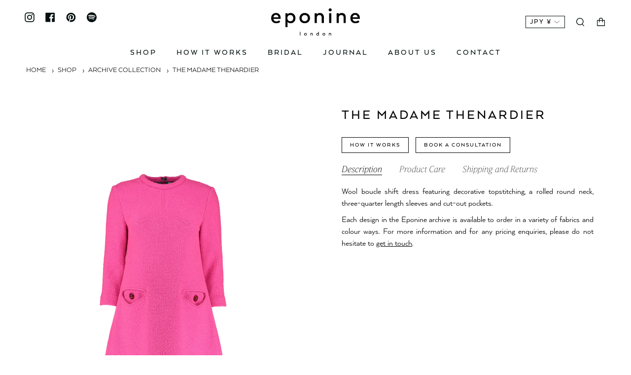

--- FILE ---
content_type: text/html; charset=utf-8
request_url: https://eponinelondon.com/en-jp/products/the-madame-thenardier
body_size: 47407
content:
<!doctype html>
<html class="no-js no-touch supports-no-cookies" lang="en">
<head>


  <meta charset="UTF-8">
  <meta name="viewport" content="width=device-width, initial-scale=1.0, maximum-scale=1">
  <meta name="theme-color" content="#040f0f">
  <link rel="canonical" href="https://eponinelondon.com/en-jp/products/the-madame-thenardier">

  <!-- ======================= Broadcast Theme V3.3.1 ========================= -->

  <link rel="preconnect" href="https://cdn.shopify.com" crossorigin>
  <link rel="preconnect" href="https://fonts.shopify.com" crossorigin>
  <link rel="preconnect" href="https://monorail-edge.shopifysvc.com" crossorigin>

  <link rel="preload" href="//eponinelondon.com/cdn/shop/t/47/assets/lazysizes.js?v=111431644619468174291726498922" as="script">
  <link rel="preload" href="//eponinelondon.com/cdn/shop/t/47/assets/vendor.js?v=54846291969275285991726498922" as="script">
  <link rel="preload" href="//eponinelondon.com/cdn/shop/t/47/assets/theme.js?v=61407010369982835741742305477" as="script">
  <link rel="preload" href="//eponinelondon.com/cdn/shop/t/47/assets/theme.css?v=75646216596328114601742480208" as="style">




  
 <!-- TrustBox script -->
<script type="text/javascript" src="//widget.trustpilot.com/bootstrap/v5/tp.widget.bootstrap.min.js" async></script>
<!-- End TrustBox script --><link rel="preload" as="image" href="//eponinelondon.com/cdn/shop/files/no-background-red-logo-e_100x100.png?v=1718974140"><link rel="preload" as="image" href="//eponinelondon.com/cdn/shop/files/no-background-red-logo-e_100x100.png?v=1718974140"><style data-shopify>.loading { position: fixed; top: 0; left: 0; z-index: 99999; width: 100%; height: 100%; background: var(--bg); transition: opacity 0.2s ease-out, visibility 0.2s ease-out; }
    body.is-loaded .loading { opacity: 0; visibility: hidden; pointer-events: none; }
    .loading__image__holder { position: absolute; top: 0; left: 0; width: 100%; height: 100%; font-size: 0; display: flex; align-items: center; justify-content: center; }
    .loading__image__holder:nth-child(2) { opacity: 0; }
    .loading__image { max-width: 100px; max-height: 100px; object-fit: contain; }
    .loading--animate .loading__image__holder:nth-child(1) { animation: pulse1 2s infinite ease-in-out; }
    .loading--animate .loading__image__holder:nth-child(2) { animation: pulse2 2s infinite ease-in-out; }
    @keyframes pulse1 {
      0% { opacity: 1; }
      50% { opacity: 0; }
      100% { opacity: 1; }
    }
    @keyframes pulse2 {
      0% { opacity: 0; }
      50% { opacity: 1; }
      100% { opacity: 0; }
    }</style>
    <link rel="shortcut icon" href="//eponinelondon.com/cdn/shop/files/Eponine_flavicon_32_32px_32x32.png?v=1658403344" type="image/png" />
  

  <!-- Title and description ================================================ -->
  
  <title>
    
    THE MADAME THENARDIER | Wool Boucle Shift Dress With Three-Quarter Length Sleeves
    
    
  </title>

  
    <meta name="description" content="Wool boucle shift dress featuring decorative topstitching, a rolled round neck, three-quarter length sleeves and cut-out pockets.">
  

  <meta property="og:site_name" content="Eponine London">
<meta property="og:url" content="https://eponinelondon.com/en-jp/products/the-madame-thenardier">
<meta property="og:title" content="THE MADAME THENARDIER | Wool Boucle Shift Dress With Three-Quarter Length Sleeves">
<meta property="og:type" content="product">
<meta property="og:description" content="Wool boucle shift dress featuring decorative topstitching, a rolled round neck, three-quarter length sleeves and cut-out pockets."><meta property="og:image" content="http://eponinelondon.com/cdn/shop/products/TheMadameThenardier.png?v=1674063932">
  <meta property="og:image:secure_url" content="https://eponinelondon.com/cdn/shop/products/TheMadameThenardier.png?v=1674063932">
  <meta property="og:image:width" content="1950">
  <meta property="og:image:height" content="2950"><meta property="og:price:amount" content="0">
  <meta property="og:price:currency" content="JPY"><meta name="twitter:card" content="summary_large_image">
<meta name="twitter:title" content="THE MADAME THENARDIER | Wool Boucle Shift Dress With Three-Quarter Length Sleeves">
<meta name="twitter:description" content="Wool boucle shift dress featuring decorative topstitching, a rolled round neck, three-quarter length sleeves and cut-out pockets.">

  <!-- CSS ================================================================== -->

  <link href="//eponinelondon.com/cdn/shop/t/47/assets/font-settings.css?v=96584381702294637271726498922" rel="stylesheet" type="text/css" media="all" />

  
<style data-shopify>

:root {--scrollbar-width: 0px;


---color-video-bg: #f2f2f2;


---color-bg: #ffffff;
---color-bg-secondary: #ffffff;
---color-bg-rgb: 255, 255, 255;

---color-text-dark: #000000;
---color-text: #000000;
---color-text-light: #4d4d4d;


/* === Opacity shades of grey ===*/
---color-a5:  rgba(0, 0, 0, 0.05);
---color-a10: rgba(0, 0, 0, 0.1);
---color-a15: rgba(0, 0, 0, 0.15);
---color-a20: rgba(0, 0, 0, 0.2);
---color-a25: rgba(0, 0, 0, 0.25);
---color-a30: rgba(0, 0, 0, 0.3);
---color-a35: rgba(0, 0, 0, 0.35);
---color-a40: rgba(0, 0, 0, 0.4);
---color-a45: rgba(0, 0, 0, 0.45);
---color-a50: rgba(0, 0, 0, 0.5);
---color-a55: rgba(0, 0, 0, 0.55);
---color-a60: rgba(0, 0, 0, 0.6);
---color-a65: rgba(0, 0, 0, 0.65);
---color-a70: rgba(0, 0, 0, 0.7);
---color-a75: rgba(0, 0, 0, 0.75);
---color-a80: rgba(0, 0, 0, 0.8);
---color-a85: rgba(0, 0, 0, 0.85);
---color-a90: rgba(0, 0, 0, 0.9);
---color-a95: rgba(0, 0, 0, 0.95);

---color-border: rgb(215, 215, 215);
---color-border-light: #e7e7e7;
---color-border-hairline: #f7f7f7;
---color-border-dark: #a4a4a4;/* === Bright color ===*/
---color-primary: #040f0f;
---color-primary-hover: #000000;
---color-primary-fade: rgba(4, 15, 15, 0.05);
---color-primary-fade-hover: rgba(4, 15, 15, 0.1);---color-primary-opposite: #ffffff;


/* === Secondary Color ===*/
---color-secondary: #040f0f;
---color-secondary-hover: #000000;
---color-secondary-fade: rgba(4, 15, 15, 0.05);
---color-secondary-fade-hover: rgba(4, 15, 15, 0.1);---color-secondary-opposite: #ffffff;


/* === link Color ===*/
---color-link: #000000;
---color-link-hover: #535353;
---color-link-fade: rgba(0, 0, 0, 0.05);
---color-link-fade-hover: rgba(0, 0, 0, 0.1);---color-link-opposite: #ffffff;


/* === Product grid sale tags ===*/
---color-sale-bg: #444444;
---color-sale-text: #f7f7f7;---color-sale-text-secondary: #444444;

/* === Product grid badges ===*/
---color-badge-bg: #212121;
---color-badge-text: #f7f7f7;

/* === Helper colors for form error states ===*/
---color-error: var(---color-primary);
---color-error-bg: var(---color-primary-fade);



  ---radius: 0px;
  ---radius-sm: 0px;


---color-announcement-bg: #ffffff;
---color-announcement-text: #ab8c52;
---color-announcement-border: #e6ddcb;

---color-header-bg: #ffffff;
---color-header-link: #040f0f;
---color-header-link-hover: #444444;

---color-menu-bg: #ffffff;
---color-menu-border: #ffffff;
---color-menu-link: #040f0f;
---color-menu-link-hover: #444444;
---color-submenu-bg: #ffffff;
---color-submenu-link: #040f0f;
---color-submenu-link-hover: #444444;
---color-menu-transparent: rgba(0,0,0,0);

---color-footer-bg: #ffe000;
---color-footer-text: #000000;
---color-footer-link: #000000;
---color-footer-link-hover: #000000;
---color-footer-border: #040f0f;

/* === Custom Cursor ===*/

--icon-zoom-in: url( "//eponinelondon.com/cdn/shop/t/47/assets/icon-zoom-in.svg?v=126996651526054293301726498922" );
--icon-zoom-out: url( "//eponinelondon.com/cdn/shop/t/47/assets/icon-zoom-out.svg?v=128675709041987423641726498922" );

/* === Typography ===*/
---product-grid-aspect-ratio: 150.0%;
---product-grid-size-piece: 15.0;


---font-weight-body: 400;
---font-weight-body-bold: 700;

---font-stack-body: , ;
---font-style-body: ;
---font-adjust-body: 1.0;

---font-weight-heading: 400;
---font-weight-heading-bold: 700;

---font-stack-heading: , ;
---font-style-heading: ;
---font-adjust-heading: 1.0;

---font-stack-nav: , ;
---font-style-nav: ;
---font-adjust-nav: 1.2;

---font-weight-nav: 400;
---font-weight-nav-bold: 700;

---font-size-base: 1.0rem;
---font-size-base-percent: 1.0;

---ico-select: url("//eponinelondon.com/cdn/shop/t/47/assets/ico-select.svg?v=115630813262522069291726498922");

/* === Parallax ===*/
---parallax-strength-min: 120.0%;
---parallax-strength-max: 130.0%;
}

</style>


  <link href="//eponinelondon.com/cdn/shop/t/47/assets/theme.css?v=75646216596328114601742480208" rel="stylesheet" type="text/css" media="all" />

  <script>
    if (window.navigator.userAgent.indexOf('MSIE ') > 0 || window.navigator.userAgent.indexOf('Trident/') > 0) {
      document.documentElement.className = document.documentElement.className + ' ie';

      var scripts = document.getElementsByTagName('script')[0];
      var polyfill = document.createElement("script");
      polyfill.defer = true;
      polyfill.src = "//eponinelondon.com/cdn/shop/t/47/assets/ie11.js?v=144489047535103983231726498922";

      scripts.parentNode.insertBefore(polyfill, scripts);
    } else {
      document.documentElement.className = document.documentElement.className.replace('no-js', 'js');
    }

    window.lazySizesConfig = window.lazySizesConfig || {};
    window.lazySizesConfig.preloadAfterLoad = true;

    let root = '/en-jp';
    if (root[root.length - 1] !== '/') {
      root = root + '/';
    }

    window.theme = {
      routes: {
        root: root,
        cart: '/en-jp/cart',
        cart_add_url: '/en-jp/cart/add',
        product_recommendations_url: '/en-jp/recommendations/products',
        search_url: '/en-jp/search',
        addresses_url: '/en-jp/account/addresses'
      },
      assets: {
        photoswipe: '//eponinelondon.com/cdn/shop/t/47/assets/photoswipe.js?v=108660782622152556431726498922',
        swatches: '//eponinelondon.com/cdn/shop/t/47/assets/swatches.json?v=153762849283573572451726498922',
        base: "//eponinelondon.com/cdn/shop/t/47/assets/",
        no_image: "//eponinelondon.com/cdn/shopifycloud/storefront/assets/no-image-2048-a2addb12_1024x.gif",
      },
      strings: {
        addToCart: "Add to cart",
        soldOut: "Sold Out",
        from: "From",
        preOrder: "Pre-order",
        sale: "Sale",
        subscription: "Subscription",
        unavailable: "Unavailable",
        unitPrice: "Unit price",
        unitPriceSeparator: "per",
        resultsFor: "Results for",
        noResultsFor: "No results for",
        shippingCalcSubmitButton: "Calculate shipping",
        shippingCalcSubmitButtonDisabled: "Calculating...",
        selectValue: "Select value",
        oneColor: "color",
        otherColor: "colors",
        upsellAddToCart: "Add",
        free: "Free"
      },
      settings: {
        customerLoggedIn: null ? true : false,
        cartDrawerEnabled: true,
        enableQuickAdd: false,
        enableAnimations: true,
        transparentHeader: false,
      },
      moneyFormat: true ? "¥{{amount_no_decimals}} JPY" : "¥{{amount_no_decimals}}",
      moneyWithCurrencyFormat: "¥{{amount_no_decimals}} JPY",
      info: {
        name: 'broadcast'
      },
      version: '3.3.1'
    };
  </script>

  
    <script src="//eponinelondon.com/cdn/shopifycloud/storefront/assets/themes_support/shopify_common-5f594365.js" defer="defer"></script>
  

  <!-- Theme Javascript ============================================================== -->
  <script src="//eponinelondon.com/cdn/shop/t/47/assets/lazysizes.js?v=111431644619468174291726498922" async="async"></script>
  <script src="//eponinelondon.com/cdn/shop/t/47/assets/vendor.js?v=54846291969275285991726498922" defer="defer"></script>
  <script src="//eponinelondon.com/cdn/shop/t/47/assets/theme.js?v=61407010369982835741742305477" defer="defer"></script>

  <!-- Shopify app scripts =========================================================== -->

  <script>window.performance && window.performance.mark && window.performance.mark('shopify.content_for_header.start');</script><meta name="google-site-verification" content="SOQNx-Cj0I6PgT8PhH4MZQxbiA6olUtmR9F9sVmVduQ">
<meta id="shopify-digital-wallet" name="shopify-digital-wallet" content="/50824413376/digital_wallets/dialog">
<meta name="shopify-checkout-api-token" content="740ad0ca5457e158a5fef168b294f0e2">
<meta id="in-context-paypal-metadata" data-shop-id="50824413376" data-venmo-supported="false" data-environment="production" data-locale="en_US" data-paypal-v4="true" data-currency="JPY">
<link rel="alternate" hreflang="x-default" href="https://eponinelondon.com/products/the-madame-thenardier">
<link rel="alternate" hreflang="en" href="https://eponinelondon.com/products/the-madame-thenardier">
<link rel="alternate" hreflang="en-AU" href="https://eponinelondon.com/en-au/products/the-madame-thenardier">
<link rel="alternate" hreflang="en-JP" href="https://eponinelondon.com/en-jp/products/the-madame-thenardier">
<link rel="alternate" hreflang="en-CN" href="https://eponinelondon.com/en-cn/products/the-madame-thenardier">
<link rel="alternate" hreflang="en-CA" href="https://eponinelondon.com/en-ca/products/the-madame-thenardier">
<link rel="alternate" hreflang="en-ZA" href="https://eponinelondon.com/en-za/products/the-madame-thenardier">
<link rel="alternate" hreflang="en-CH" href="https://eponinelondon.com/en-ch/products/the-madame-thenardier">
<link rel="alternate" hreflang="en-NZ" href="https://eponinelondon.com/en-nz/products/the-madame-thenardier">
<link rel="alternate" hreflang="en-AE" href="https://eponinelondon.com/en-ae/products/the-madame-thenardier">
<link rel="alternate" hreflang="en-HK" href="https://eponinelondon.com/en-hk/products/the-madame-thenardier">
<link rel="alternate" hreflang="en-SG" href="https://eponinelondon.com/en-sg/products/the-madame-thenardier">
<link rel="alternate" hreflang="en-QA" href="https://eponinelondon.com/en-qa/products/the-madame-thenardier">
<link rel="alternate" hreflang="en-MY" href="https://eponinelondon.com/en-my/products/the-madame-thenardier">
<link rel="alternate" hreflang="en-BH" href="https://eponinelondon.com/en-bh/products/the-madame-thenardier">
<link rel="alternate" hreflang="en-IN" href="https://eponinelondon.com/en-in/products/the-madame-thenardier">
<link rel="alternate" hreflang="en-BR" href="https://eponinelondon.com/en-br/products/the-madame-thenardier">
<link rel="alternate" hreflang="en-KR" href="https://eponinelondon.com/en-kr/products/the-madame-thenardier">
<link rel="alternate" hreflang="en-SA" href="https://eponinelondon.com/en-sa/products/the-madame-thenardier">
<link rel="alternate" hreflang="en-TH" href="https://eponinelondon.com/en-th/products/the-madame-thenardier">
<link rel="alternate" hreflang="en-NO" href="https://eponinelondon.com/en-no/products/the-madame-thenardier">
<link rel="alternate" hreflang="en-SE" href="https://eponinelondon.com/en-se/products/the-madame-thenardier">
<link rel="alternate" type="application/json+oembed" href="https://eponinelondon.com/en-jp/products/the-madame-thenardier.oembed">
<script async="async" src="/checkouts/internal/preloads.js?locale=en-JP"></script>
<link rel="preconnect" href="https://shop.app" crossorigin="anonymous">
<script async="async" src="https://shop.app/checkouts/internal/preloads.js?locale=en-JP&shop_id=50824413376" crossorigin="anonymous"></script>
<script id="apple-pay-shop-capabilities" type="application/json">{"shopId":50824413376,"countryCode":"GB","currencyCode":"JPY","merchantCapabilities":["supports3DS"],"merchantId":"gid:\/\/shopify\/Shop\/50824413376","merchantName":"Eponine London","requiredBillingContactFields":["postalAddress","email","phone"],"requiredShippingContactFields":["postalAddress","email","phone"],"shippingType":"shipping","supportedNetworks":["visa","maestro","masterCard","amex","discover","elo"],"total":{"type":"pending","label":"Eponine London","amount":"1.00"},"shopifyPaymentsEnabled":true,"supportsSubscriptions":true}</script>
<script id="shopify-features" type="application/json">{"accessToken":"740ad0ca5457e158a5fef168b294f0e2","betas":["rich-media-storefront-analytics"],"domain":"eponinelondon.com","predictiveSearch":true,"shopId":50824413376,"locale":"en"}</script>
<script>var Shopify = Shopify || {};
Shopify.shop = "eponine-london-website.myshopify.com";
Shopify.locale = "en";
Shopify.currency = {"active":"JPY","rate":"216.04926"};
Shopify.country = "JP";
Shopify.theme = {"name":"Eponine - Live Site","id":143894773982,"schema_name":"Broadcast","schema_version":"3.3.1","theme_store_id":868,"role":"main"};
Shopify.theme.handle = "null";
Shopify.theme.style = {"id":null,"handle":null};
Shopify.cdnHost = "eponinelondon.com/cdn";
Shopify.routes = Shopify.routes || {};
Shopify.routes.root = "/en-jp/";</script>
<script type="module">!function(o){(o.Shopify=o.Shopify||{}).modules=!0}(window);</script>
<script>!function(o){function n(){var o=[];function n(){o.push(Array.prototype.slice.apply(arguments))}return n.q=o,n}var t=o.Shopify=o.Shopify||{};t.loadFeatures=n(),t.autoloadFeatures=n()}(window);</script>
<script>
  window.ShopifyPay = window.ShopifyPay || {};
  window.ShopifyPay.apiHost = "shop.app\/pay";
  window.ShopifyPay.redirectState = null;
</script>
<script id="shop-js-analytics" type="application/json">{"pageType":"product"}</script>
<script defer="defer" async type="module" src="//eponinelondon.com/cdn/shopifycloud/shop-js/modules/v2/client.init-shop-cart-sync_BN7fPSNr.en.esm.js"></script>
<script defer="defer" async type="module" src="//eponinelondon.com/cdn/shopifycloud/shop-js/modules/v2/chunk.common_Cbph3Kss.esm.js"></script>
<script defer="defer" async type="module" src="//eponinelondon.com/cdn/shopifycloud/shop-js/modules/v2/chunk.modal_DKumMAJ1.esm.js"></script>
<script type="module">
  await import("//eponinelondon.com/cdn/shopifycloud/shop-js/modules/v2/client.init-shop-cart-sync_BN7fPSNr.en.esm.js");
await import("//eponinelondon.com/cdn/shopifycloud/shop-js/modules/v2/chunk.common_Cbph3Kss.esm.js");
await import("//eponinelondon.com/cdn/shopifycloud/shop-js/modules/v2/chunk.modal_DKumMAJ1.esm.js");

  window.Shopify.SignInWithShop?.initShopCartSync?.({"fedCMEnabled":true,"windoidEnabled":true});

</script>
<script>
  window.Shopify = window.Shopify || {};
  if (!window.Shopify.featureAssets) window.Shopify.featureAssets = {};
  window.Shopify.featureAssets['shop-js'] = {"shop-cart-sync":["modules/v2/client.shop-cart-sync_CJVUk8Jm.en.esm.js","modules/v2/chunk.common_Cbph3Kss.esm.js","modules/v2/chunk.modal_DKumMAJ1.esm.js"],"init-fed-cm":["modules/v2/client.init-fed-cm_7Fvt41F4.en.esm.js","modules/v2/chunk.common_Cbph3Kss.esm.js","modules/v2/chunk.modal_DKumMAJ1.esm.js"],"init-shop-email-lookup-coordinator":["modules/v2/client.init-shop-email-lookup-coordinator_Cc088_bR.en.esm.js","modules/v2/chunk.common_Cbph3Kss.esm.js","modules/v2/chunk.modal_DKumMAJ1.esm.js"],"init-windoid":["modules/v2/client.init-windoid_hPopwJRj.en.esm.js","modules/v2/chunk.common_Cbph3Kss.esm.js","modules/v2/chunk.modal_DKumMAJ1.esm.js"],"shop-button":["modules/v2/client.shop-button_B0jaPSNF.en.esm.js","modules/v2/chunk.common_Cbph3Kss.esm.js","modules/v2/chunk.modal_DKumMAJ1.esm.js"],"shop-cash-offers":["modules/v2/client.shop-cash-offers_DPIskqss.en.esm.js","modules/v2/chunk.common_Cbph3Kss.esm.js","modules/v2/chunk.modal_DKumMAJ1.esm.js"],"shop-toast-manager":["modules/v2/client.shop-toast-manager_CK7RT69O.en.esm.js","modules/v2/chunk.common_Cbph3Kss.esm.js","modules/v2/chunk.modal_DKumMAJ1.esm.js"],"init-shop-cart-sync":["modules/v2/client.init-shop-cart-sync_BN7fPSNr.en.esm.js","modules/v2/chunk.common_Cbph3Kss.esm.js","modules/v2/chunk.modal_DKumMAJ1.esm.js"],"init-customer-accounts-sign-up":["modules/v2/client.init-customer-accounts-sign-up_CfPf4CXf.en.esm.js","modules/v2/client.shop-login-button_DeIztwXF.en.esm.js","modules/v2/chunk.common_Cbph3Kss.esm.js","modules/v2/chunk.modal_DKumMAJ1.esm.js"],"pay-button":["modules/v2/client.pay-button_CgIwFSYN.en.esm.js","modules/v2/chunk.common_Cbph3Kss.esm.js","modules/v2/chunk.modal_DKumMAJ1.esm.js"],"init-customer-accounts":["modules/v2/client.init-customer-accounts_DQ3x16JI.en.esm.js","modules/v2/client.shop-login-button_DeIztwXF.en.esm.js","modules/v2/chunk.common_Cbph3Kss.esm.js","modules/v2/chunk.modal_DKumMAJ1.esm.js"],"avatar":["modules/v2/client.avatar_BTnouDA3.en.esm.js"],"init-shop-for-new-customer-accounts":["modules/v2/client.init-shop-for-new-customer-accounts_CsZy_esa.en.esm.js","modules/v2/client.shop-login-button_DeIztwXF.en.esm.js","modules/v2/chunk.common_Cbph3Kss.esm.js","modules/v2/chunk.modal_DKumMAJ1.esm.js"],"shop-follow-button":["modules/v2/client.shop-follow-button_BRMJjgGd.en.esm.js","modules/v2/chunk.common_Cbph3Kss.esm.js","modules/v2/chunk.modal_DKumMAJ1.esm.js"],"checkout-modal":["modules/v2/client.checkout-modal_B9Drz_yf.en.esm.js","modules/v2/chunk.common_Cbph3Kss.esm.js","modules/v2/chunk.modal_DKumMAJ1.esm.js"],"shop-login-button":["modules/v2/client.shop-login-button_DeIztwXF.en.esm.js","modules/v2/chunk.common_Cbph3Kss.esm.js","modules/v2/chunk.modal_DKumMAJ1.esm.js"],"lead-capture":["modules/v2/client.lead-capture_DXYzFM3R.en.esm.js","modules/v2/chunk.common_Cbph3Kss.esm.js","modules/v2/chunk.modal_DKumMAJ1.esm.js"],"shop-login":["modules/v2/client.shop-login_CA5pJqmO.en.esm.js","modules/v2/chunk.common_Cbph3Kss.esm.js","modules/v2/chunk.modal_DKumMAJ1.esm.js"],"payment-terms":["modules/v2/client.payment-terms_BxzfvcZJ.en.esm.js","modules/v2/chunk.common_Cbph3Kss.esm.js","modules/v2/chunk.modal_DKumMAJ1.esm.js"]};
</script>
<script>(function() {
  var isLoaded = false;
  function asyncLoad() {
    if (isLoaded) return;
    isLoaded = true;
    var urls = ["https:\/\/cdn.shopify.com\/s\/files\/1\/0508\/2441\/3376\/t\/23\/assets\/booster_eu_cookie_50824413376.js?v=1666270154\u0026shop=eponine-london-website.myshopify.com","https:\/\/ecommplugins-scripts.trustpilot.com\/v2.1\/js\/header.min.js?settings=eyJrZXkiOiJlR0prWFplcmZzY3VObjIwIiwicyI6Im5vbmUifQ==\u0026shop=eponine-london-website.myshopify.com","https:\/\/ecommplugins-trustboxsettings.trustpilot.com\/eponine-london-website.myshopify.com.js?settings=1669217427528\u0026shop=eponine-london-website.myshopify.com","https:\/\/cdn.nfcube.com\/instafeed-feb0c791468d63abc205585e28afafdc.js?shop=eponine-london-website.myshopify.com"];
    for (var i = 0; i < urls.length; i++) {
      var s = document.createElement('script');
      s.type = 'text/javascript';
      s.async = true;
      s.src = urls[i];
      var x = document.getElementsByTagName('script')[0];
      x.parentNode.insertBefore(s, x);
    }
  };
  if(window.attachEvent) {
    window.attachEvent('onload', asyncLoad);
  } else {
    window.addEventListener('load', asyncLoad, false);
  }
})();</script>
<script id="__st">var __st={"a":50824413376,"offset":0,"reqid":"c967c0c4-12c1-469f-952a-33ee8eff7490-1769835731","pageurl":"eponinelondon.com\/en-jp\/products\/the-madame-thenardier","u":"22dc35d23f99","p":"product","rtyp":"product","rid":6618682654912};</script>
<script>window.ShopifyPaypalV4VisibilityTracking = true;</script>
<script id="captcha-bootstrap">!function(){'use strict';const t='contact',e='account',n='new_comment',o=[[t,t],['blogs',n],['comments',n],[t,'customer']],c=[[e,'customer_login'],[e,'guest_login'],[e,'recover_customer_password'],[e,'create_customer']],r=t=>t.map((([t,e])=>`form[action*='/${t}']:not([data-nocaptcha='true']) input[name='form_type'][value='${e}']`)).join(','),a=t=>()=>t?[...document.querySelectorAll(t)].map((t=>t.form)):[];function s(){const t=[...o],e=r(t);return a(e)}const i='password',u='form_key',d=['recaptcha-v3-token','g-recaptcha-response','h-captcha-response',i],f=()=>{try{return window.sessionStorage}catch{return}},m='__shopify_v',_=t=>t.elements[u];function p(t,e,n=!1){try{const o=window.sessionStorage,c=JSON.parse(o.getItem(e)),{data:r}=function(t){const{data:e,action:n}=t;return t[m]||n?{data:e,action:n}:{data:t,action:n}}(c);for(const[e,n]of Object.entries(r))t.elements[e]&&(t.elements[e].value=n);n&&o.removeItem(e)}catch(o){console.error('form repopulation failed',{error:o})}}const l='form_type',E='cptcha';function T(t){t.dataset[E]=!0}const w=window,h=w.document,L='Shopify',v='ce_forms',y='captcha';let A=!1;((t,e)=>{const n=(g='f06e6c50-85a8-45c8-87d0-21a2b65856fe',I='https://cdn.shopify.com/shopifycloud/storefront-forms-hcaptcha/ce_storefront_forms_captcha_hcaptcha.v1.5.2.iife.js',D={infoText:'Protected by hCaptcha',privacyText:'Privacy',termsText:'Terms'},(t,e,n)=>{const o=w[L][v],c=o.bindForm;if(c)return c(t,g,e,D).then(n);var r;o.q.push([[t,g,e,D],n]),r=I,A||(h.body.append(Object.assign(h.createElement('script'),{id:'captcha-provider',async:!0,src:r})),A=!0)});var g,I,D;w[L]=w[L]||{},w[L][v]=w[L][v]||{},w[L][v].q=[],w[L][y]=w[L][y]||{},w[L][y].protect=function(t,e){n(t,void 0,e),T(t)},Object.freeze(w[L][y]),function(t,e,n,w,h,L){const[v,y,A,g]=function(t,e,n){const i=e?o:[],u=t?c:[],d=[...i,...u],f=r(d),m=r(i),_=r(d.filter((([t,e])=>n.includes(e))));return[a(f),a(m),a(_),s()]}(w,h,L),I=t=>{const e=t.target;return e instanceof HTMLFormElement?e:e&&e.form},D=t=>v().includes(t);t.addEventListener('submit',(t=>{const e=I(t);if(!e)return;const n=D(e)&&!e.dataset.hcaptchaBound&&!e.dataset.recaptchaBound,o=_(e),c=g().includes(e)&&(!o||!o.value);(n||c)&&t.preventDefault(),c&&!n&&(function(t){try{if(!f())return;!function(t){const e=f();if(!e)return;const n=_(t);if(!n)return;const o=n.value;o&&e.removeItem(o)}(t);const e=Array.from(Array(32),(()=>Math.random().toString(36)[2])).join('');!function(t,e){_(t)||t.append(Object.assign(document.createElement('input'),{type:'hidden',name:u})),t.elements[u].value=e}(t,e),function(t,e){const n=f();if(!n)return;const o=[...t.querySelectorAll(`input[type='${i}']`)].map((({name:t})=>t)),c=[...d,...o],r={};for(const[a,s]of new FormData(t).entries())c.includes(a)||(r[a]=s);n.setItem(e,JSON.stringify({[m]:1,action:t.action,data:r}))}(t,e)}catch(e){console.error('failed to persist form',e)}}(e),e.submit())}));const S=(t,e)=>{t&&!t.dataset[E]&&(n(t,e.some((e=>e===t))),T(t))};for(const o of['focusin','change'])t.addEventListener(o,(t=>{const e=I(t);D(e)&&S(e,y())}));const B=e.get('form_key'),M=e.get(l),P=B&&M;t.addEventListener('DOMContentLoaded',(()=>{const t=y();if(P)for(const e of t)e.elements[l].value===M&&p(e,B);[...new Set([...A(),...v().filter((t=>'true'===t.dataset.shopifyCaptcha))])].forEach((e=>S(e,t)))}))}(h,new URLSearchParams(w.location.search),n,t,e,['guest_login'])})(!0,!0)}();</script>
<script integrity="sha256-4kQ18oKyAcykRKYeNunJcIwy7WH5gtpwJnB7kiuLZ1E=" data-source-attribution="shopify.loadfeatures" defer="defer" src="//eponinelondon.com/cdn/shopifycloud/storefront/assets/storefront/load_feature-a0a9edcb.js" crossorigin="anonymous"></script>
<script crossorigin="anonymous" defer="defer" src="//eponinelondon.com/cdn/shopifycloud/storefront/assets/shopify_pay/storefront-65b4c6d7.js?v=20250812"></script>
<script data-source-attribution="shopify.dynamic_checkout.dynamic.init">var Shopify=Shopify||{};Shopify.PaymentButton=Shopify.PaymentButton||{isStorefrontPortableWallets:!0,init:function(){window.Shopify.PaymentButton.init=function(){};var t=document.createElement("script");t.src="https://eponinelondon.com/cdn/shopifycloud/portable-wallets/latest/portable-wallets.en.js",t.type="module",document.head.appendChild(t)}};
</script>
<script data-source-attribution="shopify.dynamic_checkout.buyer_consent">
  function portableWalletsHideBuyerConsent(e){var t=document.getElementById("shopify-buyer-consent"),n=document.getElementById("shopify-subscription-policy-button");t&&n&&(t.classList.add("hidden"),t.setAttribute("aria-hidden","true"),n.removeEventListener("click",e))}function portableWalletsShowBuyerConsent(e){var t=document.getElementById("shopify-buyer-consent"),n=document.getElementById("shopify-subscription-policy-button");t&&n&&(t.classList.remove("hidden"),t.removeAttribute("aria-hidden"),n.addEventListener("click",e))}window.Shopify?.PaymentButton&&(window.Shopify.PaymentButton.hideBuyerConsent=portableWalletsHideBuyerConsent,window.Shopify.PaymentButton.showBuyerConsent=portableWalletsShowBuyerConsent);
</script>
<script data-source-attribution="shopify.dynamic_checkout.cart.bootstrap">document.addEventListener("DOMContentLoaded",(function(){function t(){return document.querySelector("shopify-accelerated-checkout-cart, shopify-accelerated-checkout")}if(t())Shopify.PaymentButton.init();else{new MutationObserver((function(e,n){t()&&(Shopify.PaymentButton.init(),n.disconnect())})).observe(document.body,{childList:!0,subtree:!0})}}));
</script>
<link id="shopify-accelerated-checkout-styles" rel="stylesheet" media="screen" href="https://eponinelondon.com/cdn/shopifycloud/portable-wallets/latest/accelerated-checkout-backwards-compat.css" crossorigin="anonymous">
<style id="shopify-accelerated-checkout-cart">
        #shopify-buyer-consent {
  margin-top: 1em;
  display: inline-block;
  width: 100%;
}

#shopify-buyer-consent.hidden {
  display: none;
}

#shopify-subscription-policy-button {
  background: none;
  border: none;
  padding: 0;
  text-decoration: underline;
  font-size: inherit;
  cursor: pointer;
}

#shopify-subscription-policy-button::before {
  box-shadow: none;
}

      </style>

<script>window.performance && window.performance.mark && window.performance.mark('shopify.content_for_header.end');</script>

	
    
    
    
    <script src="//eponinelondon.com/cdn/shop/t/47/assets/magiczoomplus.js?v=30799240050573136481726498922" type="text/javascript"></script>
    <link href="//eponinelondon.com/cdn/shop/t/47/assets/magiczoomplus.css?v=150075774386103570911726498922" rel="stylesheet" type="text/css" media="all" />
    
    <script src="//eponinelondon.com/cdn/shop/t/47/assets/magicscroll.js?v=40529887410953315171726498922" type="text/javascript"></script>
    <link href="//eponinelondon.com/cdn/shop/t/47/assets/magicscroll.css?v=14393344627398674981726498922" rel="stylesheet" type="text/css" media="all" />
    
    <link href="//eponinelondon.com/cdn/shop/t/47/assets/magiczoomplus.additional.css?v=47498256393974173731726498922" rel="stylesheet" type="text/css" media="all" />
    <script type="text/javascript">
    mzOptions = {
		'zoomWidth':'auto',
		'zoomHeight':'auto',
		'zoomPosition':'inner',
		'zoomDistance':10,
		'selectorTrigger':'click',
		'transitionEffect':true,
		'zoomMode':'zoom',
		'zoomOn':'hover',
		'zoomCaption':'off',
		'upscale':true,
		'variableZoom':false,
		'smoothing':true,
		'expand':'window',
		'expandZoomMode':'zoom',
		'expandZoomOn':'click',
		'expandCaption':true,
		'closeOnClickOutside':true,
		'hint':'off',
		'textHoverZoomHint':'Hover to zoom',
		'textClickZoomHint':'Click to zoom',
		'textExpandHint':'Click to expand',
		'textBtnClose':'Close',
		'textBtnNext':'Next',
		'textBtnPrev':'Previous',
		'lazyZoom':false,
		'rightClick':false
    }
    mzMobileOptions = {
		'zoomMode':'magnifier',
		'textHoverZoomHint':'Touch to zoom',
		'textClickZoomHint':'Double tap to zoom',
		'textExpandHint':'Tap to expand'
    }
    
    MagicScrollOptions = {
		'width':'auto',
		'height':'auto',
		'mode':'scroll',
		'items':'3',
		'speed':600,
		'autoplay':0,
		'loop':'infinite',
		'step':'auto',
		'arrows':'outside',
		'pagination':false,
		'easing':'cubic-bezier(.8, 0, .5, 1)',
		'scrollOnWheel':'auto',
		'lazy-load':false
    }
    
    </script>
    <script src="//eponinelondon.com/cdn/shop/t/47/assets/magiczoomplus.sirv.js?v=39322302370802442381726498922" type="text/javascript"></script>
    


  <!-- Google tag (gtag.js) -->
<script async src="https://www.googletagmanager.com/gtag/js?id=G-5E2QK87NZK"></script>
<script>
  window.dataLayer = window.dataLayer || [];
  function gtag(){dataLayer.push(arguments);}
  gtag('js', new Date());

  gtag('config', 'G-5E2QK87NZK');
</script>

  <!-- Event snippet for Purchase conversion page -->
<script>
  gtag('event', 'conversion', {
      'send_to': 'AW-389298315/IZj7CLH4nIACEIvx0LkB',
      'value': 0.0,
      'transaction_id': ''
  });
</script>

  <meta name="google-site-verification" content="OyGfbjtWbj8VfxCtAoG_NXHL9Rx-zA9RQWiEyhuGZSI" />

  

<style>
.collection__title .hero__title { 
  font-family: ArquitectaMedium !important;
  font-size: 39px !important;
}

.collection__title .hero__description {
  font-family: BeaufortItalic !important;
  font-size: 17px !important;
}

.product-tabs ul.tabs > li {
  font-family: BeaufortItalic !important;
  font-size: 19px !important; 
}

.product-tabs-wrapper p {
  font-family: ArquitectBook !important;
  font-size: 17.5px !important;
}

.navtext {
  font-family: ArquitectaMedium !important;
  font-size: 16.5px !important;
  font-weight: normal !important;
}

.parent .header__dropdown .navtext {
  font-family: ArquitectaMedium !important;
  font-size: 13px !important;
}

.parent .header__dropdown .navtext {
  font-family: ArquitectaMedium !important;
  font-size: 13px !important;
}

.blog-listing h2.article__title {
  font-family: ArquitectaMedium !important;
  font-size: 19px !important;
}

.blog-listing p.article__excerpt {
  font-family: ArquitectBook !important;
  font-size: 16px !important;
}

.article--single .article__title {
  font-family: ArquitectaMedium !important;
  font-size: 39px !important;  
}

.shopify-policy__container h1, .page-contact h2 { 
  font-family: ArquitectaMedium !important;
  font-size: 39px !important;    
}

.shopify-policy__container h1 {
  margin-bottom: 50px;
  text-align: left;
}

.shopify-policy__container h2 { 
  font-family: ArquitectaMedium !important;
  font-size: 21px !important;
  margin-top: 40px;
}

.shopify-policy__container h2 strong {font-weight: normal;}

.shopify-policy__container p, .page-contact p { 
  font-family: ArquitectBook !important;
  font-size: 17.5px !important;        
}

.shopify-policy__container ul {
  padding-top: 20px;
  padding-left: 30px;
}

.shopify-policy__container ul li {
  margin-bottom: 10px;
  font-family: ArquitectBook !important;
  font-size: 17.5px !important;        
}



@media only screen and (max-width: 749px) {

  .collection__title .hero__title { 
    font-size: 32px !important;
  }
  
  .collection__title .hero__description {
    font-size: 16px !important;
  }
  
  .product-tabs ul.tabs > li {
    font-size: 19px !important; 
  }
  
  .product-tabs-wrapper p {
    font-family: ArquitectBook !important;
    font-size: 19px !important;
  }
  
  .drawer__menu > .sliderule__wrapper > .sliderow > .sliderow__title {
    font-family: ArquitectaMedium !important;
    font-size: 15.5px !important;  
  }
  
  .drawer__menu .sliderow__title {
    font-family: ArquitectaMedium !important;
    font-size: 15.5px !important; 
    font-weight: normal;
  }
  
  .blog-listing h2.article__title {
    font-size: 19px !important;
  }
  
  .blog-listing p.article__excerpt {
    font-family: ArquitectBook !important;
    font-size: 16px !important;
  }
  
  .article--single .article__title {
    font-size: 32px !important;  
  } 

  .shopify-policy__container h1 { 
    font-size: 32px !important;    
  }
  
  .shopify-policy__container h2 { 
    font-size: 18px !important;  
  }
  
  .shopify-policy__container p { 
    font-size: 19px !important;        
  }

  
}

</style>  

  <!-- Hotjar Tracking Code for https://eponinelondon.com/ -->
<script>
    (function(h,o,t,j,a,r){
        h.hj=h.hj||function(){(h.hj.q=h.hj.q||[]).push(arguments)};
        h._hjSettings={hjid:4978774,hjsv:6};
        a=o.getElementsByTagName('head')[0];
        r=o.createElement('script');r.async=1;
        r.src=t+h._hjSettings.hjid+j+h._hjSettings.hjsv;
        a.appendChild(r);
    })(window,document,'https://static.hotjar.com/c/hotjar-','.js?sv=');
</script>
  
<!-- BEGIN app block: shopify://apps/klaviyo-email-marketing-sms/blocks/klaviyo-onsite-embed/2632fe16-c075-4321-a88b-50b567f42507 -->












  <script async src="https://static.klaviyo.com/onsite/js/WxsyNT/klaviyo.js?company_id=WxsyNT"></script>
  <script>!function(){if(!window.klaviyo){window._klOnsite=window._klOnsite||[];try{window.klaviyo=new Proxy({},{get:function(n,i){return"push"===i?function(){var n;(n=window._klOnsite).push.apply(n,arguments)}:function(){for(var n=arguments.length,o=new Array(n),w=0;w<n;w++)o[w]=arguments[w];var t="function"==typeof o[o.length-1]?o.pop():void 0,e=new Promise((function(n){window._klOnsite.push([i].concat(o,[function(i){t&&t(i),n(i)}]))}));return e}}})}catch(n){window.klaviyo=window.klaviyo||[],window.klaviyo.push=function(){var n;(n=window._klOnsite).push.apply(n,arguments)}}}}();</script>

  
    <script id="viewed_product">
      if (item == null) {
        var _learnq = _learnq || [];

        var MetafieldReviews = null
        var MetafieldYotpoRating = null
        var MetafieldYotpoCount = null
        var MetafieldLooxRating = null
        var MetafieldLooxCount = null
        var okendoProduct = null
        var okendoProductReviewCount = null
        var okendoProductReviewAverageValue = null
        try {
          // The following fields are used for Customer Hub recently viewed in order to add reviews.
          // This information is not part of __kla_viewed. Instead, it is part of __kla_viewed_reviewed_items
          MetafieldReviews = {};
          MetafieldYotpoRating = null
          MetafieldYotpoCount = null
          MetafieldLooxRating = null
          MetafieldLooxCount = null

          okendoProduct = null
          // If the okendo metafield is not legacy, it will error, which then requires the new json formatted data
          if (okendoProduct && 'error' in okendoProduct) {
            okendoProduct = null
          }
          okendoProductReviewCount = okendoProduct ? okendoProduct.reviewCount : null
          okendoProductReviewAverageValue = okendoProduct ? okendoProduct.reviewAverageValue : null
        } catch (error) {
          console.error('Error in Klaviyo onsite reviews tracking:', error);
        }

        var item = {
          Name: "THE MADAME THENARDIER",
          ProductID: 6618682654912,
          Categories: ["ARCHIVE COLLECTION"],
          ImageURL: "https://eponinelondon.com/cdn/shop/products/TheMadameThenardier_grande.png?v=1674063932",
          URL: "https://eponinelondon.com/en-jp/products/the-madame-thenardier",
          Brand: "Eponine London",
          Price: "¥0",
          Value: "0",
          CompareAtPrice: "¥0"
        };
        _learnq.push(['track', 'Viewed Product', item]);
        _learnq.push(['trackViewedItem', {
          Title: item.Name,
          ItemId: item.ProductID,
          Categories: item.Categories,
          ImageUrl: item.ImageURL,
          Url: item.URL,
          Metadata: {
            Brand: item.Brand,
            Price: item.Price,
            Value: item.Value,
            CompareAtPrice: item.CompareAtPrice
          },
          metafields:{
            reviews: MetafieldReviews,
            yotpo:{
              rating: MetafieldYotpoRating,
              count: MetafieldYotpoCount,
            },
            loox:{
              rating: MetafieldLooxRating,
              count: MetafieldLooxCount,
            },
            okendo: {
              rating: okendoProductReviewAverageValue,
              count: okendoProductReviewCount,
            }
          }
        }]);
      }
    </script>
  




  <script>
    window.klaviyoReviewsProductDesignMode = false
  </script>







<!-- END app block --><!-- BEGIN app block: shopify://apps/pagefly-page-builder/blocks/app-embed/83e179f7-59a0-4589-8c66-c0dddf959200 -->

<!-- BEGIN app snippet: pagefly-cro-ab-testing-main -->







<script>
  ;(function () {
    const url = new URL(window.location)
    const viewParam = url.searchParams.get('view')
    if (viewParam && viewParam.includes('variant-pf-')) {
      url.searchParams.set('pf_v', viewParam)
      url.searchParams.delete('view')
      window.history.replaceState({}, '', url)
    }
  })()
</script>



<script type='module'>
  
  window.PAGEFLY_CRO = window.PAGEFLY_CRO || {}

  window.PAGEFLY_CRO['data_debug'] = {
    original_template_suffix: "all_products",
    allow_ab_test: false,
    ab_test_start_time: 0,
    ab_test_end_time: 0,
    today_date_time: 1769835731000,
  }
  window.PAGEFLY_CRO['GA4'] = { enabled: false}
</script>

<!-- END app snippet -->








  <script src='https://cdn.shopify.com/extensions/019bf883-1122-7445-9dca-5d60e681c2c8/pagefly-page-builder-216/assets/pagefly-helper.js' defer='defer'></script>

  <script src='https://cdn.shopify.com/extensions/019bf883-1122-7445-9dca-5d60e681c2c8/pagefly-page-builder-216/assets/pagefly-general-helper.js' defer='defer'></script>

  <script src='https://cdn.shopify.com/extensions/019bf883-1122-7445-9dca-5d60e681c2c8/pagefly-page-builder-216/assets/pagefly-snap-slider.js' defer='defer'></script>

  <script src='https://cdn.shopify.com/extensions/019bf883-1122-7445-9dca-5d60e681c2c8/pagefly-page-builder-216/assets/pagefly-slideshow-v3.js' defer='defer'></script>

  <script src='https://cdn.shopify.com/extensions/019bf883-1122-7445-9dca-5d60e681c2c8/pagefly-page-builder-216/assets/pagefly-slideshow-v4.js' defer='defer'></script>

  <script src='https://cdn.shopify.com/extensions/019bf883-1122-7445-9dca-5d60e681c2c8/pagefly-page-builder-216/assets/pagefly-glider.js' defer='defer'></script>

  <script src='https://cdn.shopify.com/extensions/019bf883-1122-7445-9dca-5d60e681c2c8/pagefly-page-builder-216/assets/pagefly-slideshow-v1-v2.js' defer='defer'></script>

  <script src='https://cdn.shopify.com/extensions/019bf883-1122-7445-9dca-5d60e681c2c8/pagefly-page-builder-216/assets/pagefly-product-media.js' defer='defer'></script>

  <script src='https://cdn.shopify.com/extensions/019bf883-1122-7445-9dca-5d60e681c2c8/pagefly-page-builder-216/assets/pagefly-product.js' defer='defer'></script>


<script id='pagefly-helper-data' type='application/json'>
  {
    "page_optimization": {
      "assets_prefetching": false
    },
    "elements_asset_mapper": {
      "Accordion": "https://cdn.shopify.com/extensions/019bf883-1122-7445-9dca-5d60e681c2c8/pagefly-page-builder-216/assets/pagefly-accordion.js",
      "Accordion3": "https://cdn.shopify.com/extensions/019bf883-1122-7445-9dca-5d60e681c2c8/pagefly-page-builder-216/assets/pagefly-accordion3.js",
      "CountDown": "https://cdn.shopify.com/extensions/019bf883-1122-7445-9dca-5d60e681c2c8/pagefly-page-builder-216/assets/pagefly-countdown.js",
      "GMap1": "https://cdn.shopify.com/extensions/019bf883-1122-7445-9dca-5d60e681c2c8/pagefly-page-builder-216/assets/pagefly-gmap.js",
      "GMap2": "https://cdn.shopify.com/extensions/019bf883-1122-7445-9dca-5d60e681c2c8/pagefly-page-builder-216/assets/pagefly-gmap.js",
      "GMapBasicV2": "https://cdn.shopify.com/extensions/019bf883-1122-7445-9dca-5d60e681c2c8/pagefly-page-builder-216/assets/pagefly-gmap.js",
      "GMapAdvancedV2": "https://cdn.shopify.com/extensions/019bf883-1122-7445-9dca-5d60e681c2c8/pagefly-page-builder-216/assets/pagefly-gmap.js",
      "HTML.Video": "https://cdn.shopify.com/extensions/019bf883-1122-7445-9dca-5d60e681c2c8/pagefly-page-builder-216/assets/pagefly-htmlvideo.js",
      "HTML.Video2": "https://cdn.shopify.com/extensions/019bf883-1122-7445-9dca-5d60e681c2c8/pagefly-page-builder-216/assets/pagefly-htmlvideo2.js",
      "HTML.Video3": "https://cdn.shopify.com/extensions/019bf883-1122-7445-9dca-5d60e681c2c8/pagefly-page-builder-216/assets/pagefly-htmlvideo2.js",
      "BackgroundVideo": "https://cdn.shopify.com/extensions/019bf883-1122-7445-9dca-5d60e681c2c8/pagefly-page-builder-216/assets/pagefly-htmlvideo2.js",
      "Instagram": "https://cdn.shopify.com/extensions/019bf883-1122-7445-9dca-5d60e681c2c8/pagefly-page-builder-216/assets/pagefly-instagram.js",
      "Instagram2": "https://cdn.shopify.com/extensions/019bf883-1122-7445-9dca-5d60e681c2c8/pagefly-page-builder-216/assets/pagefly-instagram.js",
      "Insta3": "https://cdn.shopify.com/extensions/019bf883-1122-7445-9dca-5d60e681c2c8/pagefly-page-builder-216/assets/pagefly-instagram3.js",
      "Tabs": "https://cdn.shopify.com/extensions/019bf883-1122-7445-9dca-5d60e681c2c8/pagefly-page-builder-216/assets/pagefly-tab.js",
      "Tabs3": "https://cdn.shopify.com/extensions/019bf883-1122-7445-9dca-5d60e681c2c8/pagefly-page-builder-216/assets/pagefly-tab3.js",
      "ProductBox": "https://cdn.shopify.com/extensions/019bf883-1122-7445-9dca-5d60e681c2c8/pagefly-page-builder-216/assets/pagefly-cart.js",
      "FBPageBox2": "https://cdn.shopify.com/extensions/019bf883-1122-7445-9dca-5d60e681c2c8/pagefly-page-builder-216/assets/pagefly-facebook.js",
      "FBLikeButton2": "https://cdn.shopify.com/extensions/019bf883-1122-7445-9dca-5d60e681c2c8/pagefly-page-builder-216/assets/pagefly-facebook.js",
      "TwitterFeed2": "https://cdn.shopify.com/extensions/019bf883-1122-7445-9dca-5d60e681c2c8/pagefly-page-builder-216/assets/pagefly-twitter.js",
      "Paragraph4": "https://cdn.shopify.com/extensions/019bf883-1122-7445-9dca-5d60e681c2c8/pagefly-page-builder-216/assets/pagefly-paragraph4.js",

      "AliReviews": "https://cdn.shopify.com/extensions/019bf883-1122-7445-9dca-5d60e681c2c8/pagefly-page-builder-216/assets/pagefly-3rd-elements.js",
      "BackInStock": "https://cdn.shopify.com/extensions/019bf883-1122-7445-9dca-5d60e681c2c8/pagefly-page-builder-216/assets/pagefly-3rd-elements.js",
      "GloboBackInStock": "https://cdn.shopify.com/extensions/019bf883-1122-7445-9dca-5d60e681c2c8/pagefly-page-builder-216/assets/pagefly-3rd-elements.js",
      "GrowaveWishlist": "https://cdn.shopify.com/extensions/019bf883-1122-7445-9dca-5d60e681c2c8/pagefly-page-builder-216/assets/pagefly-3rd-elements.js",
      "InfiniteOptionsShopPad": "https://cdn.shopify.com/extensions/019bf883-1122-7445-9dca-5d60e681c2c8/pagefly-page-builder-216/assets/pagefly-3rd-elements.js",
      "InkybayProductPersonalizer": "https://cdn.shopify.com/extensions/019bf883-1122-7445-9dca-5d60e681c2c8/pagefly-page-builder-216/assets/pagefly-3rd-elements.js",
      "LimeSpot": "https://cdn.shopify.com/extensions/019bf883-1122-7445-9dca-5d60e681c2c8/pagefly-page-builder-216/assets/pagefly-3rd-elements.js",
      "Loox": "https://cdn.shopify.com/extensions/019bf883-1122-7445-9dca-5d60e681c2c8/pagefly-page-builder-216/assets/pagefly-3rd-elements.js",
      "Opinew": "https://cdn.shopify.com/extensions/019bf883-1122-7445-9dca-5d60e681c2c8/pagefly-page-builder-216/assets/pagefly-3rd-elements.js",
      "Powr": "https://cdn.shopify.com/extensions/019bf883-1122-7445-9dca-5d60e681c2c8/pagefly-page-builder-216/assets/pagefly-3rd-elements.js",
      "ProductReviews": "https://cdn.shopify.com/extensions/019bf883-1122-7445-9dca-5d60e681c2c8/pagefly-page-builder-216/assets/pagefly-3rd-elements.js",
      "PushOwl": "https://cdn.shopify.com/extensions/019bf883-1122-7445-9dca-5d60e681c2c8/pagefly-page-builder-216/assets/pagefly-3rd-elements.js",
      "ReCharge": "https://cdn.shopify.com/extensions/019bf883-1122-7445-9dca-5d60e681c2c8/pagefly-page-builder-216/assets/pagefly-3rd-elements.js",
      "Rivyo": "https://cdn.shopify.com/extensions/019bf883-1122-7445-9dca-5d60e681c2c8/pagefly-page-builder-216/assets/pagefly-3rd-elements.js",
      "TrackingMore": "https://cdn.shopify.com/extensions/019bf883-1122-7445-9dca-5d60e681c2c8/pagefly-page-builder-216/assets/pagefly-3rd-elements.js",
      "Vitals": "https://cdn.shopify.com/extensions/019bf883-1122-7445-9dca-5d60e681c2c8/pagefly-page-builder-216/assets/pagefly-3rd-elements.js",
      "Wiser": "https://cdn.shopify.com/extensions/019bf883-1122-7445-9dca-5d60e681c2c8/pagefly-page-builder-216/assets/pagefly-3rd-elements.js"
    },
    "custom_elements_mapper": {
      "pf-click-action-element": "https://cdn.shopify.com/extensions/019bf883-1122-7445-9dca-5d60e681c2c8/pagefly-page-builder-216/assets/pagefly-click-action-element.js",
      "pf-dialog-element": "https://cdn.shopify.com/extensions/019bf883-1122-7445-9dca-5d60e681c2c8/pagefly-page-builder-216/assets/pagefly-dialog-element.js"
    }
  }
</script>


<!-- END app block --><script src="https://cdn.shopify.com/extensions/8d2c31d3-a828-4daf-820f-80b7f8e01c39/nova-eu-cookie-bar-gdpr-4/assets/nova-cookie-app-embed.js" type="text/javascript" defer="defer"></script>
<link href="https://cdn.shopify.com/extensions/8d2c31d3-a828-4daf-820f-80b7f8e01c39/nova-eu-cookie-bar-gdpr-4/assets/nova-cookie.css" rel="stylesheet" type="text/css" media="all">
<link href="https://monorail-edge.shopifysvc.com" rel="dns-prefetch">
<script>(function(){if ("sendBeacon" in navigator && "performance" in window) {try {var session_token_from_headers = performance.getEntriesByType('navigation')[0].serverTiming.find(x => x.name == '_s').description;} catch {var session_token_from_headers = undefined;}var session_cookie_matches = document.cookie.match(/_shopify_s=([^;]*)/);var session_token_from_cookie = session_cookie_matches && session_cookie_matches.length === 2 ? session_cookie_matches[1] : "";var session_token = session_token_from_headers || session_token_from_cookie || "";function handle_abandonment_event(e) {var entries = performance.getEntries().filter(function(entry) {return /monorail-edge.shopifysvc.com/.test(entry.name);});if (!window.abandonment_tracked && entries.length === 0) {window.abandonment_tracked = true;var currentMs = Date.now();var navigation_start = performance.timing.navigationStart;var payload = {shop_id: 50824413376,url: window.location.href,navigation_start,duration: currentMs - navigation_start,session_token,page_type: "product"};window.navigator.sendBeacon("https://monorail-edge.shopifysvc.com/v1/produce", JSON.stringify({schema_id: "online_store_buyer_site_abandonment/1.1",payload: payload,metadata: {event_created_at_ms: currentMs,event_sent_at_ms: currentMs}}));}}window.addEventListener('pagehide', handle_abandonment_event);}}());</script>
<script id="web-pixels-manager-setup">(function e(e,d,r,n,o){if(void 0===o&&(o={}),!Boolean(null===(a=null===(i=window.Shopify)||void 0===i?void 0:i.analytics)||void 0===a?void 0:a.replayQueue)){var i,a;window.Shopify=window.Shopify||{};var t=window.Shopify;t.analytics=t.analytics||{};var s=t.analytics;s.replayQueue=[],s.publish=function(e,d,r){return s.replayQueue.push([e,d,r]),!0};try{self.performance.mark("wpm:start")}catch(e){}var l=function(){var e={modern:/Edge?\/(1{2}[4-9]|1[2-9]\d|[2-9]\d{2}|\d{4,})\.\d+(\.\d+|)|Firefox\/(1{2}[4-9]|1[2-9]\d|[2-9]\d{2}|\d{4,})\.\d+(\.\d+|)|Chrom(ium|e)\/(9{2}|\d{3,})\.\d+(\.\d+|)|(Maci|X1{2}).+ Version\/(15\.\d+|(1[6-9]|[2-9]\d|\d{3,})\.\d+)([,.]\d+|)( \(\w+\)|)( Mobile\/\w+|) Safari\/|Chrome.+OPR\/(9{2}|\d{3,})\.\d+\.\d+|(CPU[ +]OS|iPhone[ +]OS|CPU[ +]iPhone|CPU IPhone OS|CPU iPad OS)[ +]+(15[._]\d+|(1[6-9]|[2-9]\d|\d{3,})[._]\d+)([._]\d+|)|Android:?[ /-](13[3-9]|1[4-9]\d|[2-9]\d{2}|\d{4,})(\.\d+|)(\.\d+|)|Android.+Firefox\/(13[5-9]|1[4-9]\d|[2-9]\d{2}|\d{4,})\.\d+(\.\d+|)|Android.+Chrom(ium|e)\/(13[3-9]|1[4-9]\d|[2-9]\d{2}|\d{4,})\.\d+(\.\d+|)|SamsungBrowser\/([2-9]\d|\d{3,})\.\d+/,legacy:/Edge?\/(1[6-9]|[2-9]\d|\d{3,})\.\d+(\.\d+|)|Firefox\/(5[4-9]|[6-9]\d|\d{3,})\.\d+(\.\d+|)|Chrom(ium|e)\/(5[1-9]|[6-9]\d|\d{3,})\.\d+(\.\d+|)([\d.]+$|.*Safari\/(?![\d.]+ Edge\/[\d.]+$))|(Maci|X1{2}).+ Version\/(10\.\d+|(1[1-9]|[2-9]\d|\d{3,})\.\d+)([,.]\d+|)( \(\w+\)|)( Mobile\/\w+|) Safari\/|Chrome.+OPR\/(3[89]|[4-9]\d|\d{3,})\.\d+\.\d+|(CPU[ +]OS|iPhone[ +]OS|CPU[ +]iPhone|CPU IPhone OS|CPU iPad OS)[ +]+(10[._]\d+|(1[1-9]|[2-9]\d|\d{3,})[._]\d+)([._]\d+|)|Android:?[ /-](13[3-9]|1[4-9]\d|[2-9]\d{2}|\d{4,})(\.\d+|)(\.\d+|)|Mobile Safari.+OPR\/([89]\d|\d{3,})\.\d+\.\d+|Android.+Firefox\/(13[5-9]|1[4-9]\d|[2-9]\d{2}|\d{4,})\.\d+(\.\d+|)|Android.+Chrom(ium|e)\/(13[3-9]|1[4-9]\d|[2-9]\d{2}|\d{4,})\.\d+(\.\d+|)|Android.+(UC? ?Browser|UCWEB|U3)[ /]?(15\.([5-9]|\d{2,})|(1[6-9]|[2-9]\d|\d{3,})\.\d+)\.\d+|SamsungBrowser\/(5\.\d+|([6-9]|\d{2,})\.\d+)|Android.+MQ{2}Browser\/(14(\.(9|\d{2,})|)|(1[5-9]|[2-9]\d|\d{3,})(\.\d+|))(\.\d+|)|K[Aa][Ii]OS\/(3\.\d+|([4-9]|\d{2,})\.\d+)(\.\d+|)/},d=e.modern,r=e.legacy,n=navigator.userAgent;return n.match(d)?"modern":n.match(r)?"legacy":"unknown"}(),u="modern"===l?"modern":"legacy",c=(null!=n?n:{modern:"",legacy:""})[u],f=function(e){return[e.baseUrl,"/wpm","/b",e.hashVersion,"modern"===e.buildTarget?"m":"l",".js"].join("")}({baseUrl:d,hashVersion:r,buildTarget:u}),m=function(e){var d=e.version,r=e.bundleTarget,n=e.surface,o=e.pageUrl,i=e.monorailEndpoint;return{emit:function(e){var a=e.status,t=e.errorMsg,s=(new Date).getTime(),l=JSON.stringify({metadata:{event_sent_at_ms:s},events:[{schema_id:"web_pixels_manager_load/3.1",payload:{version:d,bundle_target:r,page_url:o,status:a,surface:n,error_msg:t},metadata:{event_created_at_ms:s}}]});if(!i)return console&&console.warn&&console.warn("[Web Pixels Manager] No Monorail endpoint provided, skipping logging."),!1;try{return self.navigator.sendBeacon.bind(self.navigator)(i,l)}catch(e){}var u=new XMLHttpRequest;try{return u.open("POST",i,!0),u.setRequestHeader("Content-Type","text/plain"),u.send(l),!0}catch(e){return console&&console.warn&&console.warn("[Web Pixels Manager] Got an unhandled error while logging to Monorail."),!1}}}}({version:r,bundleTarget:l,surface:e.surface,pageUrl:self.location.href,monorailEndpoint:e.monorailEndpoint});try{o.browserTarget=l,function(e){var d=e.src,r=e.async,n=void 0===r||r,o=e.onload,i=e.onerror,a=e.sri,t=e.scriptDataAttributes,s=void 0===t?{}:t,l=document.createElement("script"),u=document.querySelector("head"),c=document.querySelector("body");if(l.async=n,l.src=d,a&&(l.integrity=a,l.crossOrigin="anonymous"),s)for(var f in s)if(Object.prototype.hasOwnProperty.call(s,f))try{l.dataset[f]=s[f]}catch(e){}if(o&&l.addEventListener("load",o),i&&l.addEventListener("error",i),u)u.appendChild(l);else{if(!c)throw new Error("Did not find a head or body element to append the script");c.appendChild(l)}}({src:f,async:!0,onload:function(){if(!function(){var e,d;return Boolean(null===(d=null===(e=window.Shopify)||void 0===e?void 0:e.analytics)||void 0===d?void 0:d.initialized)}()){var d=window.webPixelsManager.init(e)||void 0;if(d){var r=window.Shopify.analytics;r.replayQueue.forEach((function(e){var r=e[0],n=e[1],o=e[2];d.publishCustomEvent(r,n,o)})),r.replayQueue=[],r.publish=d.publishCustomEvent,r.visitor=d.visitor,r.initialized=!0}}},onerror:function(){return m.emit({status:"failed",errorMsg:"".concat(f," has failed to load")})},sri:function(e){var d=/^sha384-[A-Za-z0-9+/=]+$/;return"string"==typeof e&&d.test(e)}(c)?c:"",scriptDataAttributes:o}),m.emit({status:"loading"})}catch(e){m.emit({status:"failed",errorMsg:(null==e?void 0:e.message)||"Unknown error"})}}})({shopId: 50824413376,storefrontBaseUrl: "https://eponinelondon.com",extensionsBaseUrl: "https://extensions.shopifycdn.com/cdn/shopifycloud/web-pixels-manager",monorailEndpoint: "https://monorail-edge.shopifysvc.com/unstable/produce_batch",surface: "storefront-renderer",enabledBetaFlags: ["2dca8a86"],webPixelsConfigList: [{"id":"2346254717","configuration":"{\"accountID\":\"WxsyNT\",\"webPixelConfig\":\"eyJlbmFibGVBZGRlZFRvQ2FydEV2ZW50cyI6IHRydWV9\"}","eventPayloadVersion":"v1","runtimeContext":"STRICT","scriptVersion":"524f6c1ee37bacdca7657a665bdca589","type":"APP","apiClientId":123074,"privacyPurposes":["ANALYTICS","MARKETING"],"dataSharingAdjustments":{"protectedCustomerApprovalScopes":["read_customer_address","read_customer_email","read_customer_name","read_customer_personal_data","read_customer_phone"]}},{"id":"1492386173","configuration":"{\"config\":\"{\\\"google_tag_ids\\\":[\\\"G-5E2QK87NZK\\\",\\\"AW-389298315\\\",\\\"G-LZD3HK6XWK\\\"],\\\"target_country\\\":\\\"GB\\\",\\\"gtag_events\\\":[{\\\"type\\\":\\\"begin_checkout\\\",\\\"action_label\\\":[\\\"G-5E2QK87NZK\\\",\\\"AW-389298315\\\/s2VgCKr6nIACEIvx0LkB\\\",\\\"G-LZD3HK6XWK\\\"]},{\\\"type\\\":\\\"search\\\",\\\"action_label\\\":[\\\"G-5E2QK87NZK\\\",\\\"AW-389298315\\\/NX6sCK36nIACEIvx0LkB\\\",\\\"G-LZD3HK6XWK\\\"]},{\\\"type\\\":\\\"view_item\\\",\\\"action_label\\\":[\\\"G-5E2QK87NZK\\\",\\\"AW-389298315\\\/PoweCLT4nIACEIvx0LkB\\\",\\\"G-LZD3HK6XWK\\\"]},{\\\"type\\\":\\\"purchase\\\",\\\"action_label\\\":[\\\"G-5E2QK87NZK\\\",\\\"AW-389298315\\\/erHPCJajvY8YEIvx0LkB\\\",\\\"AW-389298315\\\/IZj7CLH4nIACEIvx0LkB\\\",\\\"G-LZD3HK6XWK\\\"]},{\\\"type\\\":\\\"page_view\\\",\\\"action_label\\\":[\\\"G-5E2QK87NZK\\\",\\\"AW-389298315\\\/gPKzCK74nIACEIvx0LkB\\\",\\\"G-LZD3HK6XWK\\\"]},{\\\"type\\\":\\\"add_payment_info\\\",\\\"action_label\\\":[\\\"G-5E2QK87NZK\\\",\\\"AW-389298315\\\/no8FCLD6nIACEIvx0LkB\\\",\\\"G-LZD3HK6XWK\\\"]},{\\\"type\\\":\\\"add_to_cart\\\",\\\"action_label\\\":[\\\"G-5E2QK87NZK\\\",\\\"AW-389298315\\\/tp7WCLf4nIACEIvx0LkB\\\",\\\"G-LZD3HK6XWK\\\"]}],\\\"enable_monitoring_mode\\\":false}\"}","eventPayloadVersion":"v1","runtimeContext":"OPEN","scriptVersion":"b2a88bafab3e21179ed38636efcd8a93","type":"APP","apiClientId":1780363,"privacyPurposes":[],"dataSharingAdjustments":{"protectedCustomerApprovalScopes":["read_customer_address","read_customer_email","read_customer_name","read_customer_personal_data","read_customer_phone"]}},{"id":"222691550","configuration":"{\"pixel_id\":\"1951472684990422\",\"pixel_type\":\"facebook_pixel\",\"metaapp_system_user_token\":\"-\"}","eventPayloadVersion":"v1","runtimeContext":"OPEN","scriptVersion":"ca16bc87fe92b6042fbaa3acc2fbdaa6","type":"APP","apiClientId":2329312,"privacyPurposes":["ANALYTICS","MARKETING","SALE_OF_DATA"],"dataSharingAdjustments":{"protectedCustomerApprovalScopes":["read_customer_address","read_customer_email","read_customer_name","read_customer_personal_data","read_customer_phone"]}},{"id":"74055902","configuration":"{\"tagID\":\"2613815790820\"}","eventPayloadVersion":"v1","runtimeContext":"STRICT","scriptVersion":"18031546ee651571ed29edbe71a3550b","type":"APP","apiClientId":3009811,"privacyPurposes":["ANALYTICS","MARKETING","SALE_OF_DATA"],"dataSharingAdjustments":{"protectedCustomerApprovalScopes":["read_customer_address","read_customer_email","read_customer_name","read_customer_personal_data","read_customer_phone"]}},{"id":"195002749","eventPayloadVersion":"v1","runtimeContext":"LAX","scriptVersion":"1","type":"CUSTOM","privacyPurposes":["ANALYTICS"],"name":"Google Analytics tag (migrated)"},{"id":"shopify-app-pixel","configuration":"{}","eventPayloadVersion":"v1","runtimeContext":"STRICT","scriptVersion":"0450","apiClientId":"shopify-pixel","type":"APP","privacyPurposes":["ANALYTICS","MARKETING"]},{"id":"shopify-custom-pixel","eventPayloadVersion":"v1","runtimeContext":"LAX","scriptVersion":"0450","apiClientId":"shopify-pixel","type":"CUSTOM","privacyPurposes":["ANALYTICS","MARKETING"]}],isMerchantRequest: false,initData: {"shop":{"name":"Eponine London","paymentSettings":{"currencyCode":"GBP"},"myshopifyDomain":"eponine-london-website.myshopify.com","countryCode":"GB","storefrontUrl":"https:\/\/eponinelondon.com\/en-jp"},"customer":null,"cart":null,"checkout":null,"productVariants":[{"price":{"amount":0.0,"currencyCode":"JPY"},"product":{"title":"THE MADAME THENARDIER","vendor":"Eponine London","id":"6618682654912","untranslatedTitle":"THE MADAME THENARDIER","url":"\/en-jp\/products\/the-madame-thenardier","type":"COUTURE"},"id":"39599323873472","image":{"src":"\/\/eponinelondon.com\/cdn\/shop\/products\/TheMadameThenardier.png?v=1674063932"},"sku":"","title":"Default Title","untranslatedTitle":"Default Title"}],"purchasingCompany":null},},"https://eponinelondon.com/cdn","1d2a099fw23dfb22ep557258f5m7a2edbae",{"modern":"","legacy":""},{"shopId":"50824413376","storefrontBaseUrl":"https:\/\/eponinelondon.com","extensionBaseUrl":"https:\/\/extensions.shopifycdn.com\/cdn\/shopifycloud\/web-pixels-manager","surface":"storefront-renderer","enabledBetaFlags":"[\"2dca8a86\"]","isMerchantRequest":"false","hashVersion":"1d2a099fw23dfb22ep557258f5m7a2edbae","publish":"custom","events":"[[\"page_viewed\",{}],[\"product_viewed\",{\"productVariant\":{\"price\":{\"amount\":0.0,\"currencyCode\":\"JPY\"},\"product\":{\"title\":\"THE MADAME THENARDIER\",\"vendor\":\"Eponine London\",\"id\":\"6618682654912\",\"untranslatedTitle\":\"THE MADAME THENARDIER\",\"url\":\"\/en-jp\/products\/the-madame-thenardier\",\"type\":\"COUTURE\"},\"id\":\"39599323873472\",\"image\":{\"src\":\"\/\/eponinelondon.com\/cdn\/shop\/products\/TheMadameThenardier.png?v=1674063932\"},\"sku\":\"\",\"title\":\"Default Title\",\"untranslatedTitle\":\"Default Title\"}}]]"});</script><script>
  window.ShopifyAnalytics = window.ShopifyAnalytics || {};
  window.ShopifyAnalytics.meta = window.ShopifyAnalytics.meta || {};
  window.ShopifyAnalytics.meta.currency = 'JPY';
  var meta = {"product":{"id":6618682654912,"gid":"gid:\/\/shopify\/Product\/6618682654912","vendor":"Eponine London","type":"COUTURE","handle":"the-madame-thenardier","variants":[{"id":39599323873472,"price":0,"name":"THE MADAME THENARDIER","public_title":null,"sku":""}],"remote":false},"page":{"pageType":"product","resourceType":"product","resourceId":6618682654912,"requestId":"c967c0c4-12c1-469f-952a-33ee8eff7490-1769835731"}};
  for (var attr in meta) {
    window.ShopifyAnalytics.meta[attr] = meta[attr];
  }
</script>
<script class="analytics">
  (function () {
    var customDocumentWrite = function(content) {
      var jquery = null;

      if (window.jQuery) {
        jquery = window.jQuery;
      } else if (window.Checkout && window.Checkout.$) {
        jquery = window.Checkout.$;
      }

      if (jquery) {
        jquery('body').append(content);
      }
    };

    var hasLoggedConversion = function(token) {
      if (token) {
        return document.cookie.indexOf('loggedConversion=' + token) !== -1;
      }
      return false;
    }

    var setCookieIfConversion = function(token) {
      if (token) {
        var twoMonthsFromNow = new Date(Date.now());
        twoMonthsFromNow.setMonth(twoMonthsFromNow.getMonth() + 2);

        document.cookie = 'loggedConversion=' + token + '; expires=' + twoMonthsFromNow;
      }
    }

    var trekkie = window.ShopifyAnalytics.lib = window.trekkie = window.trekkie || [];
    if (trekkie.integrations) {
      return;
    }
    trekkie.methods = [
      'identify',
      'page',
      'ready',
      'track',
      'trackForm',
      'trackLink'
    ];
    trekkie.factory = function(method) {
      return function() {
        var args = Array.prototype.slice.call(arguments);
        args.unshift(method);
        trekkie.push(args);
        return trekkie;
      };
    };
    for (var i = 0; i < trekkie.methods.length; i++) {
      var key = trekkie.methods[i];
      trekkie[key] = trekkie.factory(key);
    }
    trekkie.load = function(config) {
      trekkie.config = config || {};
      trekkie.config.initialDocumentCookie = document.cookie;
      var first = document.getElementsByTagName('script')[0];
      var script = document.createElement('script');
      script.type = 'text/javascript';
      script.onerror = function(e) {
        var scriptFallback = document.createElement('script');
        scriptFallback.type = 'text/javascript';
        scriptFallback.onerror = function(error) {
                var Monorail = {
      produce: function produce(monorailDomain, schemaId, payload) {
        var currentMs = new Date().getTime();
        var event = {
          schema_id: schemaId,
          payload: payload,
          metadata: {
            event_created_at_ms: currentMs,
            event_sent_at_ms: currentMs
          }
        };
        return Monorail.sendRequest("https://" + monorailDomain + "/v1/produce", JSON.stringify(event));
      },
      sendRequest: function sendRequest(endpointUrl, payload) {
        // Try the sendBeacon API
        if (window && window.navigator && typeof window.navigator.sendBeacon === 'function' && typeof window.Blob === 'function' && !Monorail.isIos12()) {
          var blobData = new window.Blob([payload], {
            type: 'text/plain'
          });

          if (window.navigator.sendBeacon(endpointUrl, blobData)) {
            return true;
          } // sendBeacon was not successful

        } // XHR beacon

        var xhr = new XMLHttpRequest();

        try {
          xhr.open('POST', endpointUrl);
          xhr.setRequestHeader('Content-Type', 'text/plain');
          xhr.send(payload);
        } catch (e) {
          console.log(e);
        }

        return false;
      },
      isIos12: function isIos12() {
        return window.navigator.userAgent.lastIndexOf('iPhone; CPU iPhone OS 12_') !== -1 || window.navigator.userAgent.lastIndexOf('iPad; CPU OS 12_') !== -1;
      }
    };
    Monorail.produce('monorail-edge.shopifysvc.com',
      'trekkie_storefront_load_errors/1.1',
      {shop_id: 50824413376,
      theme_id: 143894773982,
      app_name: "storefront",
      context_url: window.location.href,
      source_url: "//eponinelondon.com/cdn/s/trekkie.storefront.c59ea00e0474b293ae6629561379568a2d7c4bba.min.js"});

        };
        scriptFallback.async = true;
        scriptFallback.src = '//eponinelondon.com/cdn/s/trekkie.storefront.c59ea00e0474b293ae6629561379568a2d7c4bba.min.js';
        first.parentNode.insertBefore(scriptFallback, first);
      };
      script.async = true;
      script.src = '//eponinelondon.com/cdn/s/trekkie.storefront.c59ea00e0474b293ae6629561379568a2d7c4bba.min.js';
      first.parentNode.insertBefore(script, first);
    };
    trekkie.load(
      {"Trekkie":{"appName":"storefront","development":false,"defaultAttributes":{"shopId":50824413376,"isMerchantRequest":null,"themeId":143894773982,"themeCityHash":"9440427274570372792","contentLanguage":"en","currency":"JPY","eventMetadataId":"b7a859e2-8b65-4eb2-88f0-bf58bc4d0d93"},"isServerSideCookieWritingEnabled":true,"monorailRegion":"shop_domain","enabledBetaFlags":["65f19447","b5387b81"]},"Session Attribution":{},"S2S":{"facebookCapiEnabled":true,"source":"trekkie-storefront-renderer","apiClientId":580111}}
    );

    var loaded = false;
    trekkie.ready(function() {
      if (loaded) return;
      loaded = true;

      window.ShopifyAnalytics.lib = window.trekkie;

      var originalDocumentWrite = document.write;
      document.write = customDocumentWrite;
      try { window.ShopifyAnalytics.merchantGoogleAnalytics.call(this); } catch(error) {};
      document.write = originalDocumentWrite;

      window.ShopifyAnalytics.lib.page(null,{"pageType":"product","resourceType":"product","resourceId":6618682654912,"requestId":"c967c0c4-12c1-469f-952a-33ee8eff7490-1769835731","shopifyEmitted":true});

      var match = window.location.pathname.match(/checkouts\/(.+)\/(thank_you|post_purchase)/)
      var token = match? match[1]: undefined;
      if (!hasLoggedConversion(token)) {
        setCookieIfConversion(token);
        window.ShopifyAnalytics.lib.track("Viewed Product",{"currency":"JPY","variantId":39599323873472,"productId":6618682654912,"productGid":"gid:\/\/shopify\/Product\/6618682654912","name":"THE MADAME THENARDIER","price":"0","sku":"","brand":"Eponine London","variant":null,"category":"COUTURE","nonInteraction":true,"remote":false},undefined,undefined,{"shopifyEmitted":true});
      window.ShopifyAnalytics.lib.track("monorail:\/\/trekkie_storefront_viewed_product\/1.1",{"currency":"JPY","variantId":39599323873472,"productId":6618682654912,"productGid":"gid:\/\/shopify\/Product\/6618682654912","name":"THE MADAME THENARDIER","price":"0","sku":"","brand":"Eponine London","variant":null,"category":"COUTURE","nonInteraction":true,"remote":false,"referer":"https:\/\/eponinelondon.com\/en-jp\/products\/the-madame-thenardier"});
      }
    });


        var eventsListenerScript = document.createElement('script');
        eventsListenerScript.async = true;
        eventsListenerScript.src = "//eponinelondon.com/cdn/shopifycloud/storefront/assets/shop_events_listener-3da45d37.js";
        document.getElementsByTagName('head')[0].appendChild(eventsListenerScript);

})();</script>
  <script>
  if (!window.ga || (window.ga && typeof window.ga !== 'function')) {
    window.ga = function ga() {
      (window.ga.q = window.ga.q || []).push(arguments);
      if (window.Shopify && window.Shopify.analytics && typeof window.Shopify.analytics.publish === 'function') {
        window.Shopify.analytics.publish("ga_stub_called", {}, {sendTo: "google_osp_migration"});
      }
      console.error("Shopify's Google Analytics stub called with:", Array.from(arguments), "\nSee https://help.shopify.com/manual/promoting-marketing/pixels/pixel-migration#google for more information.");
    };
    if (window.Shopify && window.Shopify.analytics && typeof window.Shopify.analytics.publish === 'function') {
      window.Shopify.analytics.publish("ga_stub_initialized", {}, {sendTo: "google_osp_migration"});
    }
  }
</script>
<script
  defer
  src="https://eponinelondon.com/cdn/shopifycloud/perf-kit/shopify-perf-kit-3.1.0.min.js"
  data-application="storefront-renderer"
  data-shop-id="50824413376"
  data-render-region="gcp-us-east1"
  data-page-type="product"
  data-theme-instance-id="143894773982"
  data-theme-name="Broadcast"
  data-theme-version="3.3.1"
  data-monorail-region="shop_domain"
  data-resource-timing-sampling-rate="10"
  data-shs="true"
  data-shs-beacon="true"
  data-shs-export-with-fetch="true"
  data-shs-logs-sample-rate="1"
  data-shs-beacon-endpoint="https://eponinelondon.com/api/collect"
></script>
</head>
  
<body id="the-madame-thenardier-wool-boucle-shift-dress-with-three-quarter-length-sleeves" class="template-product show-button-animation aos-initialized" data-animations="true"><div class="loading loading--animate"><div class="loading__image__holder">
        <img class="loading__image"
          srcset="//eponinelondon.com/cdn/shop/files/no-background-red-logo-e_30x.png?v=1718974140 30w,
          //eponinelondon.com/cdn/shop/files/no-background-red-logo-e_100x.png?v=1718974140 100w,
          //eponinelondon.com/cdn/shop/files/no-background-red-logo-e_150x.png?v=1718974140 150w,
          //eponinelondon.com/cdn/shop/files/no-background-red-logo-e_200x.png?v=1718974140 200w"
          src="//eponinelondon.com/cdn/shop/files/no-background-red-logo-e_100x100.png?v=1718974140"
          loading="lazy"
          width="40px"
          height="40px"
          alt="">
      </div><div class="loading__image__holder">
        <img class="loading__image"
          srcset="//eponinelondon.com/cdn/shop/files/no-background-red-logo-e_30x.png?v=1718974140 30w,
          //eponinelondon.com/cdn/shop/files/no-background-red-logo-e_100x.png?v=1718974140 100w,
          //eponinelondon.com/cdn/shop/files/no-background-red-logo-e_150x.png?v=1718974140 150w,
          //eponinelondon.com/cdn/shop/files/no-background-red-logo-e_200x.png?v=1718974140 200w"
          src="//eponinelondon.com/cdn/shop/files/no-background-red-logo-e_100x100.png?v=1718974140"
          loading="lazy"
          width="40px"
          height="40px"
          alt="">
      </div></div><a class="in-page-link visually-hidden skip-link" data-skip-content href="#MainContent">Skip to content</a>

  <div class="container" data-site-container>
    <div id="shopify-section-announcement" class="shopify-section"><style data-shopify>#Announcement--announcement {
    --PT: px;
    --PB: px;--bg: #ffaed0;--text: #000000;}</style><div id="Announcement--announcement"
  class="announcement__wrapper announcement__wrapper--top"
  data-announcement-wrapper
  data-section-id="announcement"
  data-section-type="announcement"><div class="announcement__bar announcement__bar--error">
      <div class="announcement__message">
        <div class="announcement__text">
          <span class="announcement__main">This site has limited support for your browser. We recommend switching to Edge, Chrome, Safari, or Firefox.</span>
        </div>
      </div>
    </div></div>
</div>
    <div id="shopify-section-header" class="shopify-section"><style data-shopify>:root {
    --menu-height: calc(136px);
  }.header__logo__link::before { padding-bottom: 30.7898979043525%; }</style><div class="header__wrapper"
  data-header-wrapper
  data-header-transparent="false"
  data-header-sticky
  data-header-style="logo_above"
  data-section-id="header"
  data-section-type="header">

  <header class="theme__header header__icons--modern header__icons--size-regular" role="banner" data-header-height>
    <div>
      <div class="header__mobile">
        <div class="header__mobile__left">
    <div class="header__mobile__button">
      <button class="header__mobile__hamburger caps"
        data-drawer-toggle="hamburger"
        aria-label="Show menu"
        aria-haspopup="true"
        aria-expanded="false"
        aria-controls="header-menu"><div class="hamburger__lines">
            <span></span>
            <span></span>
            <span></span>
          </div></button>
    </div><div class="header__mobile__button caps">
        <a href="/en-jp/search" class="navlink" data-popdown-toggle="search-popdown" data-focus-element><!-- /snippets/social-icon.liquid -->


<svg aria-hidden="true" focusable="false" role="presentation" class="icon icon-modern-search" viewBox="0 0 30 30"><path d="M14 2c6.075 0 11 4.925 11 11 0 2.932-1.147 5.596-3.017 7.568l4.724 4.725a1 1 0 01-1.32 1.497l-.094-.083-4.817-4.815A10.95 10.95 0 0114 24C7.925 24 3 19.075 3 13S7.925 2 14 2zm0 2a9 9 0 100 18 9 9 0 000-18z"/></svg><span class="visually-hidden">Search</span>
        </a>
      </div></div>
  
  <div class="header__logo header__logo--image">
    <a class="header__logo__link"
        href="/en-jp"
        style="width: 180px;"><img data-src="//eponinelondon.com/cdn/shop/files/eponine_london_logo_CMYK_151145b6-33db-4eeb-972f-f28aa0c0cdf5_1200x.png?v=1649948567"
              class="lazyload logo__img logo__img--color"
              data-widths="[110, 160, 220, 320, 480, 540, 720, 900]"
              data-sizes="auto"
              data-aspectratio="3.2478184991273995"
              alt="Eponine London"><noscript>
          <img class="logo__img" style="opacity: 1;" src="//eponinelondon.com/cdn/shop/files/eponine_london_logo_CMYK_151145b6-33db-4eeb-972f-f28aa0c0cdf5_360x.png?v=1649948567" alt=""/>
        </noscript></a>
  </div>
  <div class="header__mobile__right"><div class="header__mobile__button caps">
      
      <a class="navlink navlink--cart" href="/en-jp/cart"  data-cart-toggle data-focus-element >
        <div class="cart__icon__content cart__icon__content--modern"><!-- /snippets/social-icon.liquid -->


<svg aria-hidden="true" focusable="false" role="presentation" class="icon icon-modern-cart" viewBox="0 0 30 30"><path d="M15 3a6 6 0 015.996 5.775L21 9v1h5a1 1 0 01.993.883L27 11v16a1 1 0 01-.883.993L26 28H4a1 1 0 01-.993-.883L3 27V11a1 1 0 01.883-.993L4 10h5V9a6 6 0 016-6zm10 9h-4v4a1 1 0 01-1.993.117L19 16v-4h-8v4a1 1 0 01-1.993.117L9 16v-4H5v14h20V12zM15 5a4 4 0 00-3.995 3.8L11 9v1h8V9a4 4 0 00-4-4z"/></svg><span class="visually-hidden">Cart</span>
          <span class="header__cart__status" data-cart-count="0" data-status-separator=": ">
    0
  </span>
        </div>
      </a>
      
    </div>
  </div>
      </div>

      <div data-header-desktop class="header__desktop"><div class="header__desktop__upper" data-takes-space-wrapper>
              <div data-child-takes-space class="header__desktop__bar__l"><!-- /snippets/social.liquid -->
	<ul class="social__links">
	<li><a href="https://www.instagram.com/eponinelondon" class="social__link" title="Eponine London on Instagram" rel="noopener" target="_blank"><svg aria-hidden="true" focusable="false" role="presentation" class="icon icon-instagram" viewBox="0 0 512 512"><path d="M256 49.5c67.3 0 75.2.3 101.8 1.5 24.6 1.1 37.9 5.2 46.8 8.7 11.8 4.6 20.2 10 29 18.8s14.3 17.2 18.8 29c3.4 8.9 7.6 22.2 8.7 46.8 1.2 26.6 1.5 34.5 1.5 101.8s-.3 75.2-1.5 101.8c-1.1 24.6-5.2 37.9-8.7 46.8-4.6 11.8-10 20.2-18.8 29s-17.2 14.3-29 18.8c-8.9 3.4-22.2 7.6-46.8 8.7-26.6 1.2-34.5 1.5-101.8 1.5s-75.2-.3-101.8-1.5c-24.6-1.1-37.9-5.2-46.8-8.7-11.8-4.6-20.2-10-29-18.8s-14.3-17.2-18.8-29c-3.4-8.9-7.6-22.2-8.7-46.8-1.2-26.6-1.5-34.5-1.5-101.8s.3-75.2 1.5-101.8c1.1-24.6 5.2-37.9 8.7-46.8 4.6-11.8 10-20.2 18.8-29s17.2-14.3 29-18.8c8.9-3.4 22.2-7.6 46.8-8.7 26.6-1.3 34.5-1.5 101.8-1.5m0-45.4c-68.4 0-77 .3-103.9 1.5C125.3 6.8 107 11.1 91 17.3c-16.6 6.4-30.6 15.1-44.6 29.1-14 14-22.6 28.1-29.1 44.6-6.2 16-10.5 34.3-11.7 61.2C4.4 179 4.1 187.6 4.1 256s.3 77 1.5 103.9c1.2 26.8 5.5 45.1 11.7 61.2 6.4 16.6 15.1 30.6 29.1 44.6 14 14 28.1 22.6 44.6 29.1 16 6.2 34.3 10.5 61.2 11.7 26.9 1.2 35.4 1.5 103.9 1.5s77-.3 103.9-1.5c26.8-1.2 45.1-5.5 61.2-11.7 16.6-6.4 30.6-15.1 44.6-29.1 14-14 22.6-28.1 29.1-44.6 6.2-16 10.5-34.3 11.7-61.2 1.2-26.9 1.5-35.4 1.5-103.9s-.3-77-1.5-103.9c-1.2-26.8-5.5-45.1-11.7-61.2-6.4-16.6-15.1-30.6-29.1-44.6-14-14-28.1-22.6-44.6-29.1-16-6.2-34.3-10.5-61.2-11.7-27-1.1-35.6-1.4-104-1.4z"/><path d="M256 126.6c-71.4 0-129.4 57.9-129.4 129.4s58 129.4 129.4 129.4 129.4-58 129.4-129.4-58-129.4-129.4-129.4zm0 213.4c-46.4 0-84-37.6-84-84s37.6-84 84-84 84 37.6 84 84-37.6 84-84 84z"/><circle cx="390.5" cy="121.5" r="30.2"/></svg><span class="visually-hidden">Instagram</span></a></li>
	<li><a href="https://www.facebook.com/eponineldn" class="social__link" title="Eponine London on Facebook" rel="noopener" target="_blank"><svg aria-hidden="true" focusable="false" role="presentation" class="icon icon-facebook" viewBox="0 0 20 20"><path fill="#444" d="M18.05.811q.439 0 .744.305t.305.744v16.637q0 .439-.305.744t-.744.305h-4.732v-7.221h2.415l.342-2.854h-2.757v-1.83q0-.659.293-1t1.073-.342h1.488V3.762q-.976-.098-2.171-.098-1.634 0-2.635.964t-1 2.72V9.47H7.951v2.854h2.415v7.221H1.413q-.439 0-.744-.305t-.305-.744V1.859q0-.439.305-.744T1.413.81H18.05z"/></svg><span class="visually-hidden">Facebook</span></a></li>
	
	
	<li><a href="https://www.pinterest.co.uk/eponine_london" class="social__link" title="Eponine London on Pinterest" rel="noopener" target="_blank"><svg aria-hidden="true" focusable="false" role="presentation" class="icon icon-pinterest" viewBox="0 0 20 20"><path fill="#444" d="M9.958.811q1.903 0 3.635.744t2.988 2 2 2.988.744 3.635q0 2.537-1.256 4.696t-3.415 3.415-4.696 1.256q-1.39 0-2.659-.366.707-1.147.951-2.025l.659-2.561q.244.463.903.817t1.39.354q1.464 0 2.622-.842t1.793-2.305.634-3.293q0-2.171-1.671-3.769t-4.257-1.598q-1.586 0-2.903.537T5.298 5.897 4.066 7.775t-.427 2.037q0 1.268.476 2.22t1.427 1.342q.171.073.293.012t.171-.232q.171-.61.195-.756.098-.268-.122-.512-.634-.707-.634-1.83 0-1.854 1.281-3.183t3.354-1.329q1.83 0 2.854 1t1.025 2.61q0 1.342-.366 2.476t-1.049 1.817-1.561.683q-.732 0-1.195-.537t-.293-1.269q.098-.342.256-.878t.268-.915.207-.817.098-.732q0-.61-.317-1t-.927-.39q-.756 0-1.269.695t-.512 1.744q0 .39.061.756t.134.537l.073.171q-1 4.342-1.22 5.098-.195.927-.146 2.171-2.513-1.122-4.062-3.44T.59 10.177q0-3.879 2.744-6.623T9.957.81z"/></svg><span class="visually-hidden">Pinterest</span></a></li>
	
	
	
	
	
	<li><a href="" class="social__link" title="Eponine London Feed" rel="noopener" target="_blank"><svg class="icon icon-store" id="Bold" enable-background="new 0 0 24 24" viewBox="0 0 24 24"  xmlns="http://www.w3.org/2000/svg"><path d="m12 24c6.624 0 12-5.376 12-12s-5.376-12-12-12-12 5.376-12 12 5.376 12 12 12zm4.872-6.344v.001c-.807 0-3.356-2.828-10.52-1.36-.189.049-.436.126-.576.126-.915 0-1.09-1.369-.106-1.578 3.963-.875 8.013-.798 11.467 1.268.824.526.474 1.543-.265 1.543zm1.303-3.173c-.113-.03-.08.069-.597-.203-3.025-1.79-7.533-2.512-11.545-1.423-.232.063-.358.126-.576.126-1.071 0-1.355-1.611-.188-1.94 4.716-1.325 9.775-.552 13.297 1.543.392.232.547.533.547.953-.005.522-.411.944-.938.944zm-13.627-7.485c4.523-1.324 11.368-.906 15.624 1.578 1.091.629.662 2.22-.498 2.22l-.001-.001c-.252 0-.407-.063-.625-.189-3.443-2.056-9.604-2.549-13.59-1.436-.175.048-.393.125-.625.125-.639 0-1.127-.499-1.127-1.142 0-.657.407-1.029.842-1.155z"/></svg><span class="visually-hidden">Feed</span></a></li>
	</ul>

</div>
              <div data-child-takes-space class="header__desktop__bar__c"><div class="header__logo header__logo--image">
    <a class="header__logo__link"
        href="/en-jp"
        style="width: 180px;"><img data-src="//eponinelondon.com/cdn/shop/files/eponine_london_logo_CMYK_151145b6-33db-4eeb-972f-f28aa0c0cdf5_1200x.png?v=1649948567"
              class="lazyload logo__img logo__img--color"
              data-widths="[110, 160, 220, 320, 480, 540, 720, 900]"
              data-sizes="auto"
              data-aspectratio="3.2478184991273995"
              alt="Eponine London"><noscript>
          <img class="logo__img" style="opacity: 1;" src="//eponinelondon.com/cdn/shop/files/eponine_london_logo_CMYK_151145b6-33db-4eeb-972f-f28aa0c0cdf5_360x.png?v=1649948567" alt=""/>
        </noscript></a>
  </div></div>

              <div data-child-takes-space class="header__desktop__bar__r"><form method="post" action="/en-jp/cart/update" id="currency_form" accept-charset="UTF-8" class="shopify-currency-form" enctype="multipart/form-data"><input type="hidden" name="form_type" value="currency" /><input type="hidden" name="utf8" value="✓" /><input type="hidden" name="return_to" value="/en-jp/products/the-madame-thenardier" />
    <select name="currency">
      
        
          <option>AED</option>
        
      
        
          <option>AMD</option>
        
      
        
          <option>AUD</option>
        
      
        
          <option>BAM</option>
        
      
        
          <option>BRL</option>
        
      
        
          <option>CAD</option>
        
      
        
          <option>CHF</option>
        
      
        
          <option>CNY</option>
        
      
        
          <option>CZK</option>
        
      
        
          <option>DKK</option>
        
      
        
          <option>EUR</option>
        
      
        
          <option>FKP</option>
        
      
        
          <option>GBP</option>
        
      
        
          <option>HKD</option>
        
      
        
          <option>ILS</option>
        
      
        
          <option>INR</option>
        
      
        
          <option>ISK</option>
        
      
        
          <option selected="true">JPY ¥</option>
          
      
        
          <option>KHR</option>
        
      
        
          <option>KRW</option>
        
      
        
          <option>LKR</option>
        
      
        
          <option>MKD</option>
        
      
        
          <option>MYR</option>
        
      
        
          <option>NOK</option>
        
      
        
          <option>NZD</option>
        
      
        
          <option>PEN</option>
        
      
        
          <option>PLN</option>
        
      
        
          <option>QAR</option>
        
      
        
          <option>RSD</option>
        
      
        
          <option>SAR</option>
        
      
        
          <option>SEK</option>
        
      
        
          <option>SGD</option>
        
      
        
          <option>THB</option>
        
      
        
          <option>TWD</option>
        
      
        
          <option>UAH</option>
        
      
        
          <option>USD</option>
        
      
        
          <option>VND</option>
        
      
        
          <option>ZAR</option>
        
      
    </select>
  </form>

  <script>
    document.addEventListener("DOMContentLoaded", function(event) {
      $('.shopify-currency-form select').on('change', function() {
        $(this)
          .parents('form')
          .submit();
      });
    });
  </script>

  
  <div class="header__desktop__buttons header__desktop__buttons--icons"><div class="header__desktop__button caps">
        <a href="/en-jp/search" class="navlink" data-popdown-toggle="search-popdown" data-focus-element title="Search"><!-- /snippets/social-icon.liquid -->


<svg aria-hidden="true" focusable="false" role="presentation" class="icon icon-modern-search" viewBox="0 0 30 30"><path d="M14 2c6.075 0 11 4.925 11 11 0 2.932-1.147 5.596-3.017 7.568l4.724 4.725a1 1 0 01-1.32 1.497l-.094-.083-4.817-4.815A10.95 10.95 0 0114 24C7.925 24 3 19.075 3 13S7.925 2 14 2zm0 2a9 9 0 100 18 9 9 0 000-18z"/></svg><span class="visually-hidden">Search</span>
        </a>
      </div><div class="header__desktop__button caps">
      
      <a href="/en-jp/cart" class="navlink navlink--cart" title="Cart"  data-cart-toggle data-focus-element >
        <div class="cart__icon__content cart__icon__content--modern"><!-- /snippets/social-icon.liquid -->


<svg aria-hidden="true" focusable="false" role="presentation" class="icon icon-modern-cart" viewBox="0 0 30 30"><path d="M15 3a6 6 0 015.996 5.775L21 9v1h5a1 1 0 01.993.883L27 11v16a1 1 0 01-.883.993L26 28H4a1 1 0 01-.993-.883L3 27V11a1 1 0 01.883-.993L4 10h5V9a6 6 0 016-6zm10 9h-4v4a1 1 0 01-1.993.117L19 16v-4h-8v4a1 1 0 01-1.993.117L9 16v-4H5v14h20V12zM15 5a4 4 0 00-3.995 3.8L11 9v1h8V9a4 4 0 00-4-4z"/></svg><span class="visually-hidden">Cart</span>
          <span class="header__cart__status" data-cart-count="0" data-status-separator=": ">
    0
  </span>
        </div>
      </a>
      
    </div>
  </div></div>
            </div>
            <div class="header__desktop__lower" data-takes-space-wrapper>
              <div data-child-takes-space class="header__desktop__bar__c"><nav class="header__menu caps">
    <div class="header__menu__inner" data-text-items-wrapper>

<div class="menu__item  parent"
   
    aria-haspopup="true" 
    aria-expanded="false"
    data-hover-disclosure-toggle="dropdown-48b501d5237954c0afd44afb4cdd83a5"
    aria-controls="dropdown-48b501d5237954c0afd44afb4cdd83a5"
  >
  <a href="/en-jp/collections/the-farewell-sale" data-top-link class="navlink navlink--toplevel">
    <span class="navtext">SHOP</span>
  </a>
  
    <div class="header__dropdown"
      data-hover-disclosure
      id="dropdown-48b501d5237954c0afd44afb4cdd83a5">
      <div class="header__dropdown__wrapper">
        <div class="header__dropdown__inner">
            
              <a href="/en-jp/collections/aw25" data-stagger class="navlink navlink--child">
                <span class="navtext">AW25</span>
              </a>
            
              <a href="/en-jp/collections/archive" data-stagger class="navlink navlink--child">
                <span class="navtext">ARCHIVE COLLECTION</span>
              </a>
             </div>
      </div>
    </div>
  
</div>

<div class="menu__item  parent"
   
    aria-haspopup="true" 
    aria-expanded="false"
    data-hover-disclosure-toggle="dropdown-ad2393232f43b4c2e9c1666c00068956"
    aria-controls="dropdown-ad2393232f43b4c2e9c1666c00068956"
  >
  <a href="/en-jp/pages/how-it-works" data-top-link class="navlink navlink--toplevel">
    <span class="navtext">HOW IT WORKS</span>
  </a>
  
    <div class="header__dropdown"
      data-hover-disclosure
      id="dropdown-ad2393232f43b4c2e9c1666c00068956">
      <div class="header__dropdown__wrapper">
        <div class="header__dropdown__inner">
            
              <a href="/en-jp/pages/how-it-works" data-stagger class="navlink navlink--child">
                <span class="navtext">IN-STUDIO COUTURE</span>
              </a>
            
              <a href="/en-jp/pages/online-couture" data-stagger class="navlink navlink--child">
                <span class="navtext">ONLINE COUTURE</span>
              </a>
             </div>
      </div>
    </div>
  
</div>

<div class="menu__item  parent"
   
    aria-haspopup="true" 
    aria-expanded="false"
    data-hover-disclosure-toggle="dropdown-6f44794a18faf19e9bfd2106b7fd83d2"
    aria-controls="dropdown-6f44794a18faf19e9bfd2106b7fd83d2"
  >
  <a href="https://eponinelondon.com/pages/bridal" data-top-link class="navlink navlink--toplevel">
    <span class="navtext">BRIDAL </span>
  </a>
  
    <div class="header__dropdown"
      data-hover-disclosure
      id="dropdown-6f44794a18faf19e9bfd2106b7fd83d2">
      <div class="header__dropdown__wrapper">
        <div class="header__dropdown__inner">
            
              <a href="/en-jp/pages/bridal" data-stagger class="navlink navlink--child">
                <span class="navtext">ABOUT BRIDAL</span>
              </a>
            
              <a href="/en-jp/pages/brides" data-stagger class="navlink navlink--child">
                <span class="navtext">EPONINE BRIDES</span>
              </a>
             </div>
      </div>
    </div>
  
</div>

<div class="menu__item  child"
  >
  <a href="/en-jp/blogs/journal" data-top-link class="navlink navlink--toplevel">
    <span class="navtext">JOURNAL</span>
  </a>
  
</div>

<div class="menu__item  parent"
   
    aria-haspopup="true" 
    aria-expanded="false"
    data-hover-disclosure-toggle="dropdown-dbe33ade030f1c87be2d1828716cf9a5"
    aria-controls="dropdown-dbe33ade030f1c87be2d1828716cf9a5"
  >
  <a href="https://eponinelondon.com/pages/our-story" data-top-link class="navlink navlink--toplevel">
    <span class="navtext">ABOUT US</span>
  </a>
  
    <div class="header__dropdown"
      data-hover-disclosure
      id="dropdown-dbe33ade030f1c87be2d1828716cf9a5">
      <div class="header__dropdown__wrapper">
        <div class="header__dropdown__inner">
            
              <a href="/en-jp/pages/our-story" data-stagger class="navlink navlink--child">
                <span class="navtext">OUR STORY</span>
              </a>
            
              <a href="/en-jp/pages/about-couture" data-stagger class="navlink navlink--child">
                <span class="navtext">ABOUT COUTURE</span>
              </a>
            
              <a href="/en-jp/pages/the-eponine-gallery" data-stagger class="navlink navlink--child">
                <span class="navtext">THE EPONINE GALLERY</span>
              </a>
             </div>
      </div>
    </div>
  
</div>

<div class="menu__item  child"
  >
  <a href="https://eponinelondon.com/pages/contact" data-top-link class="navlink navlink--toplevel">
    <span class="navtext">CONTACT</span>
  </a>
  
</div><div class="hover__bar"></div>

      <div class="hover__bg"></div>
    </div>
  </nav></div>
            </div></div>
    </div>
  </header>

  <nav class="header__drawer caps"
    data-drawer="hamburger"
    aria-label="Menu"
    id="header-menu">
    <div class="drawer__content">
      <div class="drawer__inner" data-drawer-inner>
        <div class="drawer__menu" data-stagger-animation data-sliderule-pane="0"><div class="sliderule__wrapper"><button class="sliderow"
      data-animates="0"
      data-sliderule-open="sliderule-00fdd622cab270cce8fe59dafe40bd93">
      <span class="sliderow__title">
        SHOP
        <span class="sliderule__chevron--right">
          <span class="visually-hidden">Show menu</span>
        </span>
      </span>
    </button>

    <div class="mobile__menu__dropdown sliderule__panel"
      data-sliderule
      id="sliderule-00fdd622cab270cce8fe59dafe40bd93">

      <div class="sliderow sliderow__back" data-animates="1">
        <button class="sliderow__back__button"
          type="button"
          data-sliderule-close="sliderule-00fdd622cab270cce8fe59dafe40bd93">
          <span class="sliderule__chevron--left">
            <span class="visually-hidden">Exit menu</span>
          </span>
        </button>
        <a class="sliderow__title" href="/en-jp/collections/the-farewell-sale">SHOP</a>
      </div>
      <div class="sliderow__links" data-links>
        
          
          
          <div class="sliderule__wrapper">
    <div class="sliderow" data-animates="1">
      <a class="sliderow__title" href="/en-jp/collections/aw25">AW25</a>
    </div></div>
        
          
          
          <div class="sliderule__wrapper">
    <div class="sliderow" data-animates="1">
      <a class="sliderow__title" href="/en-jp/collections/archive">ARCHIVE COLLECTION</a>
    </div></div>
        
<div class="sliderule-grid blocks-0">
            
          </div></div>
    </div></div><div class="sliderule__wrapper"><button class="sliderow"
      data-animates="0"
      data-sliderule-open="sliderule-4feb162877be4fcf01b6a4dc799cd745">
      <span class="sliderow__title">
        HOW IT WORKS
        <span class="sliderule__chevron--right">
          <span class="visually-hidden">Show menu</span>
        </span>
      </span>
    </button>

    <div class="mobile__menu__dropdown sliderule__panel"
      data-sliderule
      id="sliderule-4feb162877be4fcf01b6a4dc799cd745">

      <div class="sliderow sliderow__back" data-animates="1">
        <button class="sliderow__back__button"
          type="button"
          data-sliderule-close="sliderule-4feb162877be4fcf01b6a4dc799cd745">
          <span class="sliderule__chevron--left">
            <span class="visually-hidden">Exit menu</span>
          </span>
        </button>
        <a class="sliderow__title" href="/en-jp/pages/how-it-works">HOW IT WORKS</a>
      </div>
      <div class="sliderow__links" data-links>
        
          
          
          <div class="sliderule__wrapper">
    <div class="sliderow" data-animates="1">
      <a class="sliderow__title" href="/en-jp/pages/how-it-works">IN-STUDIO COUTURE</a>
    </div></div>
        
          
          
          <div class="sliderule__wrapper">
    <div class="sliderow" data-animates="1">
      <a class="sliderow__title" href="/en-jp/pages/online-couture">ONLINE COUTURE</a>
    </div></div>
        
<div class="sliderule-grid blocks-0">
            
          </div></div>
    </div></div><div class="sliderule__wrapper"><button class="sliderow"
      data-animates="0"
      data-sliderule-open="sliderule-f8ddadfb3da47376ee52ff45cd1251e0">
      <span class="sliderow__title">
        BRIDAL 
        <span class="sliderule__chevron--right">
          <span class="visually-hidden">Show menu</span>
        </span>
      </span>
    </button>

    <div class="mobile__menu__dropdown sliderule__panel"
      data-sliderule
      id="sliderule-f8ddadfb3da47376ee52ff45cd1251e0">

      <div class="sliderow sliderow__back" data-animates="1">
        <button class="sliderow__back__button"
          type="button"
          data-sliderule-close="sliderule-f8ddadfb3da47376ee52ff45cd1251e0">
          <span class="sliderule__chevron--left">
            <span class="visually-hidden">Exit menu</span>
          </span>
        </button>
        <a class="sliderow__title" href="https://eponinelondon.com/pages/bridal">BRIDAL </a>
      </div>
      <div class="sliderow__links" data-links>
        
          
          
          <div class="sliderule__wrapper">
    <div class="sliderow" data-animates="1">
      <a class="sliderow__title" href="/en-jp/pages/bridal">ABOUT BRIDAL</a>
    </div></div>
        
          
          
          <div class="sliderule__wrapper">
    <div class="sliderow" data-animates="1">
      <a class="sliderow__title" href="/en-jp/pages/brides">EPONINE BRIDES</a>
    </div></div>
        
<div class="sliderule-grid blocks-0">
            
          </div></div>
    </div></div><div class="sliderule__wrapper">
    <div class="sliderow" data-animates="0">
      <a class="sliderow__title" href="/en-jp/blogs/journal">JOURNAL</a>
    </div></div><div class="sliderule__wrapper"><button class="sliderow"
      data-animates="0"
      data-sliderule-open="sliderule-4fb1ebde0fc1a22f425b3fcbb80614b8">
      <span class="sliderow__title">
        ABOUT US
        <span class="sliderule__chevron--right">
          <span class="visually-hidden">Show menu</span>
        </span>
      </span>
    </button>

    <div class="mobile__menu__dropdown sliderule__panel"
      data-sliderule
      id="sliderule-4fb1ebde0fc1a22f425b3fcbb80614b8">

      <div class="sliderow sliderow__back" data-animates="1">
        <button class="sliderow__back__button"
          type="button"
          data-sliderule-close="sliderule-4fb1ebde0fc1a22f425b3fcbb80614b8">
          <span class="sliderule__chevron--left">
            <span class="visually-hidden">Exit menu</span>
          </span>
        </button>
        <a class="sliderow__title" href="https://eponinelondon.com/pages/our-story">ABOUT US</a>
      </div>
      <div class="sliderow__links" data-links>
        
          
          
          <div class="sliderule__wrapper">
    <div class="sliderow" data-animates="1">
      <a class="sliderow__title" href="/en-jp/pages/our-story">OUR STORY</a>
    </div></div>
        
          
          
          <div class="sliderule__wrapper">
    <div class="sliderow" data-animates="1">
      <a class="sliderow__title" href="/en-jp/pages/about-couture">ABOUT COUTURE</a>
    </div></div>
        
          
          
          <div class="sliderule__wrapper">
    <div class="sliderow" data-animates="1">
      <a class="sliderow__title" href="/en-jp/pages/the-eponine-gallery">THE EPONINE GALLERY</a>
    </div></div>
        
<div class="sliderule-grid blocks-0">
            
          </div></div>
    </div></div><div class="sliderule__wrapper">
    <div class="sliderow" data-animates="0">
      <a class="sliderow__title" href="https://eponinelondon.com/pages/contact">CONTACT</a>
    </div></div></div>
      </div><div class="drawer__bottom"><div class="drawer__bottom__left">
              <!-- /snippets/social.liquid -->
	<ul class="social__links">
	<li><a href="https://www.instagram.com/eponinelondon" class="social__link" title="Eponine London on Instagram" rel="noopener" target="_blank"><svg aria-hidden="true" focusable="false" role="presentation" class="icon icon-instagram" viewBox="0 0 512 512"><path d="M256 49.5c67.3 0 75.2.3 101.8 1.5 24.6 1.1 37.9 5.2 46.8 8.7 11.8 4.6 20.2 10 29 18.8s14.3 17.2 18.8 29c3.4 8.9 7.6 22.2 8.7 46.8 1.2 26.6 1.5 34.5 1.5 101.8s-.3 75.2-1.5 101.8c-1.1 24.6-5.2 37.9-8.7 46.8-4.6 11.8-10 20.2-18.8 29s-17.2 14.3-29 18.8c-8.9 3.4-22.2 7.6-46.8 8.7-26.6 1.2-34.5 1.5-101.8 1.5s-75.2-.3-101.8-1.5c-24.6-1.1-37.9-5.2-46.8-8.7-11.8-4.6-20.2-10-29-18.8s-14.3-17.2-18.8-29c-3.4-8.9-7.6-22.2-8.7-46.8-1.2-26.6-1.5-34.5-1.5-101.8s.3-75.2 1.5-101.8c1.1-24.6 5.2-37.9 8.7-46.8 4.6-11.8 10-20.2 18.8-29s17.2-14.3 29-18.8c8.9-3.4 22.2-7.6 46.8-8.7 26.6-1.3 34.5-1.5 101.8-1.5m0-45.4c-68.4 0-77 .3-103.9 1.5C125.3 6.8 107 11.1 91 17.3c-16.6 6.4-30.6 15.1-44.6 29.1-14 14-22.6 28.1-29.1 44.6-6.2 16-10.5 34.3-11.7 61.2C4.4 179 4.1 187.6 4.1 256s.3 77 1.5 103.9c1.2 26.8 5.5 45.1 11.7 61.2 6.4 16.6 15.1 30.6 29.1 44.6 14 14 28.1 22.6 44.6 29.1 16 6.2 34.3 10.5 61.2 11.7 26.9 1.2 35.4 1.5 103.9 1.5s77-.3 103.9-1.5c26.8-1.2 45.1-5.5 61.2-11.7 16.6-6.4 30.6-15.1 44.6-29.1 14-14 22.6-28.1 29.1-44.6 6.2-16 10.5-34.3 11.7-61.2 1.2-26.9 1.5-35.4 1.5-103.9s-.3-77-1.5-103.9c-1.2-26.8-5.5-45.1-11.7-61.2-6.4-16.6-15.1-30.6-29.1-44.6-14-14-28.1-22.6-44.6-29.1-16-6.2-34.3-10.5-61.2-11.7-27-1.1-35.6-1.4-104-1.4z"/><path d="M256 126.6c-71.4 0-129.4 57.9-129.4 129.4s58 129.4 129.4 129.4 129.4-58 129.4-129.4-58-129.4-129.4-129.4zm0 213.4c-46.4 0-84-37.6-84-84s37.6-84 84-84 84 37.6 84 84-37.6 84-84 84z"/><circle cx="390.5" cy="121.5" r="30.2"/></svg><span class="visually-hidden">Instagram</span></a></li>
	<li><a href="https://www.facebook.com/eponineldn" class="social__link" title="Eponine London on Facebook" rel="noopener" target="_blank"><svg aria-hidden="true" focusable="false" role="presentation" class="icon icon-facebook" viewBox="0 0 20 20"><path fill="#444" d="M18.05.811q.439 0 .744.305t.305.744v16.637q0 .439-.305.744t-.744.305h-4.732v-7.221h2.415l.342-2.854h-2.757v-1.83q0-.659.293-1t1.073-.342h1.488V3.762q-.976-.098-2.171-.098-1.634 0-2.635.964t-1 2.72V9.47H7.951v2.854h2.415v7.221H1.413q-.439 0-.744-.305t-.305-.744V1.859q0-.439.305-.744T1.413.81H18.05z"/></svg><span class="visually-hidden">Facebook</span></a></li>
	
	
	<li><a href="https://www.pinterest.co.uk/eponine_london" class="social__link" title="Eponine London on Pinterest" rel="noopener" target="_blank"><svg aria-hidden="true" focusable="false" role="presentation" class="icon icon-pinterest" viewBox="0 0 20 20"><path fill="#444" d="M9.958.811q1.903 0 3.635.744t2.988 2 2 2.988.744 3.635q0 2.537-1.256 4.696t-3.415 3.415-4.696 1.256q-1.39 0-2.659-.366.707-1.147.951-2.025l.659-2.561q.244.463.903.817t1.39.354q1.464 0 2.622-.842t1.793-2.305.634-3.293q0-2.171-1.671-3.769t-4.257-1.598q-1.586 0-2.903.537T5.298 5.897 4.066 7.775t-.427 2.037q0 1.268.476 2.22t1.427 1.342q.171.073.293.012t.171-.232q.171-.61.195-.756.098-.268-.122-.512-.634-.707-.634-1.83 0-1.854 1.281-3.183t3.354-1.329q1.83 0 2.854 1t1.025 2.61q0 1.342-.366 2.476t-1.049 1.817-1.561.683q-.732 0-1.195-.537t-.293-1.269q.098-.342.256-.878t.268-.915.207-.817.098-.732q0-.61-.317-1t-.927-.39q-.756 0-1.269.695t-.512 1.744q0 .39.061.756t.134.537l.073.171q-1 4.342-1.22 5.098-.195.927-.146 2.171-2.513-1.122-4.062-3.44T.59 10.177q0-3.879 2.744-6.623T9.957.81z"/></svg><span class="visually-hidden">Pinterest</span></a></li>
	
	
	
	
	
	<li><a href="" class="social__link" title="Eponine London Feed" rel="noopener" target="_blank"><svg class="icon icon-store" id="Bold" enable-background="new 0 0 24 24" viewBox="0 0 24 24"  xmlns="http://www.w3.org/2000/svg"><path d="m12 24c6.624 0 12-5.376 12-12s-5.376-12-12-12-12 5.376-12 12 5.376 12 12 12zm4.872-6.344v.001c-.807 0-3.356-2.828-10.52-1.36-.189.049-.436.126-.576.126-.915 0-1.09-1.369-.106-1.578 3.963-.875 8.013-.798 11.467 1.268.824.526.474 1.543-.265 1.543zm1.303-3.173c-.113-.03-.08.069-.597-.203-3.025-1.79-7.533-2.512-11.545-1.423-.232.063-.358.126-.576.126-1.071 0-1.355-1.611-.188-1.94 4.716-1.325 9.775-.552 13.297 1.543.392.232.547.533.547.953-.005.522-.411.944-.938.944zm-13.627-7.485c4.523-1.324 11.368-.906 15.624 1.578 1.091.629.662 2.22-.498 2.22l-.001-.001c-.252 0-.407-.063-.625-.189-3.443-2.056-9.604-2.549-13.59-1.436-.175.048-.393.125-.625.125-.639 0-1.127-.499-1.127-1.142 0-.657.407-1.029.842-1.155z"/></svg><span class="visually-hidden">Feed</span></a></li>
	</ul>


            </div><div class="drawer__bottom__right"><form method="post" action="/en-jp/localization" id="localization-form-drawer" accept-charset="UTF-8" class="header__drawer__selects" enctype="multipart/form-data"><input type="hidden" name="form_type" value="localization" /><input type="hidden" name="utf8" value="✓" /><input type="hidden" name="_method" value="put" /><input type="hidden" name="return_to" value="/en-jp/products/the-madame-thenardier" /><div class="popout--drawer">
                    <h2 class="visually-hidden" id="currency-drawer">
                      Currency
                    </h2>

                    <div class="popout" data-popout>
                      <button type="button" class="popout__toggle" aria-expanded="false" aria-controls="currency-list-drawer" aria-describedby="currency-drawer" data-popout-toggle>
                        JPY ¥</button>

                      <ul id="currency-list-drawer" class="popout-list" data-popout-list><li class="popout-list__item ">
                            <a class="popout-list__option" href="#"  data-value="AED" data-popout-option>
                              <span>AED د.إ</span>
                            </a>
                          </li><li class="popout-list__item ">
                            <a class="popout-list__option" href="#"  data-value="AMD" data-popout-option>
                              <span>AMD դր.</span>
                            </a>
                          </li><li class="popout-list__item ">
                            <a class="popout-list__option" href="#"  data-value="AUD" data-popout-option>
                              <span>AUD $</span>
                            </a>
                          </li><li class="popout-list__item ">
                            <a class="popout-list__option" href="#"  data-value="BAM" data-popout-option>
                              <span>BAM КМ</span>
                            </a>
                          </li><li class="popout-list__item ">
                            <a class="popout-list__option" href="#"  data-value="BRL" data-popout-option>
                              <span>BRL R$</span>
                            </a>
                          </li><li class="popout-list__item ">
                            <a class="popout-list__option" href="#"  data-value="CAD" data-popout-option>
                              <span>CAD $</span>
                            </a>
                          </li><li class="popout-list__item ">
                            <a class="popout-list__option" href="#"  data-value="CHF" data-popout-option>
                              <span>CHF CHF</span>
                            </a>
                          </li><li class="popout-list__item ">
                            <a class="popout-list__option" href="#"  data-value="CNY" data-popout-option>
                              <span>CNY ¥</span>
                            </a>
                          </li><li class="popout-list__item ">
                            <a class="popout-list__option" href="#"  data-value="CZK" data-popout-option>
                              <span>CZK Kč</span>
                            </a>
                          </li><li class="popout-list__item ">
                            <a class="popout-list__option" href="#"  data-value="DKK" data-popout-option>
                              <span>DKK kr.</span>
                            </a>
                          </li><li class="popout-list__item ">
                            <a class="popout-list__option" href="#"  data-value="EUR" data-popout-option>
                              <span>EUR €</span>
                            </a>
                          </li><li class="popout-list__item ">
                            <a class="popout-list__option" href="#"  data-value="FKP" data-popout-option>
                              <span>FKP £</span>
                            </a>
                          </li><li class="popout-list__item ">
                            <a class="popout-list__option" href="#"  data-value="GBP" data-popout-option>
                              <span>GBP £</span>
                            </a>
                          </li><li class="popout-list__item ">
                            <a class="popout-list__option" href="#"  data-value="HKD" data-popout-option>
                              <span>HKD $</span>
                            </a>
                          </li><li class="popout-list__item ">
                            <a class="popout-list__option" href="#"  data-value="ILS" data-popout-option>
                              <span>ILS ₪</span>
                            </a>
                          </li><li class="popout-list__item ">
                            <a class="popout-list__option" href="#"  data-value="INR" data-popout-option>
                              <span>INR ₹</span>
                            </a>
                          </li><li class="popout-list__item ">
                            <a class="popout-list__option" href="#"  data-value="ISK" data-popout-option>
                              <span>ISK kr</span>
                            </a>
                          </li><li class="popout-list__item popout-list__item--current">
                            <a class="popout-list__option" href="#" aria-current="true" data-value="JPY" data-popout-option>
                              <span>JPY ¥</span>
                            </a>
                          </li><li class="popout-list__item ">
                            <a class="popout-list__option" href="#"  data-value="KHR" data-popout-option>
                              <span>KHR ៛</span>
                            </a>
                          </li><li class="popout-list__item ">
                            <a class="popout-list__option" href="#"  data-value="KRW" data-popout-option>
                              <span>KRW ₩</span>
                            </a>
                          </li><li class="popout-list__item ">
                            <a class="popout-list__option" href="#"  data-value="LKR" data-popout-option>
                              <span>LKR ₨</span>
                            </a>
                          </li><li class="popout-list__item ">
                            <a class="popout-list__option" href="#"  data-value="MKD" data-popout-option>
                              <span>MKD ден</span>
                            </a>
                          </li><li class="popout-list__item ">
                            <a class="popout-list__option" href="#"  data-value="MYR" data-popout-option>
                              <span>MYR RM</span>
                            </a>
                          </li><li class="popout-list__item ">
                            <a class="popout-list__option" href="#"  data-value="NOK" data-popout-option>
                              <span>NOK kr</span>
                            </a>
                          </li><li class="popout-list__item ">
                            <a class="popout-list__option" href="#"  data-value="NZD" data-popout-option>
                              <span>NZD $</span>
                            </a>
                          </li><li class="popout-list__item ">
                            <a class="popout-list__option" href="#"  data-value="PEN" data-popout-option>
                              <span>PEN S/</span>
                            </a>
                          </li><li class="popout-list__item ">
                            <a class="popout-list__option" href="#"  data-value="PLN" data-popout-option>
                              <span>PLN zł</span>
                            </a>
                          </li><li class="popout-list__item ">
                            <a class="popout-list__option" href="#"  data-value="QAR" data-popout-option>
                              <span>QAR ر.ق</span>
                            </a>
                          </li><li class="popout-list__item ">
                            <a class="popout-list__option" href="#"  data-value="RSD" data-popout-option>
                              <span>RSD РСД</span>
                            </a>
                          </li><li class="popout-list__item ">
                            <a class="popout-list__option" href="#"  data-value="SAR" data-popout-option>
                              <span>SAR ر.س</span>
                            </a>
                          </li><li class="popout-list__item ">
                            <a class="popout-list__option" href="#"  data-value="SEK" data-popout-option>
                              <span>SEK kr</span>
                            </a>
                          </li><li class="popout-list__item ">
                            <a class="popout-list__option" href="#"  data-value="SGD" data-popout-option>
                              <span>SGD $</span>
                            </a>
                          </li><li class="popout-list__item ">
                            <a class="popout-list__option" href="#"  data-value="THB" data-popout-option>
                              <span>THB ฿</span>
                            </a>
                          </li><li class="popout-list__item ">
                            <a class="popout-list__option" href="#"  data-value="TWD" data-popout-option>
                              <span>TWD $</span>
                            </a>
                          </li><li class="popout-list__item ">
                            <a class="popout-list__option" href="#"  data-value="UAH" data-popout-option>
                              <span>UAH ₴</span>
                            </a>
                          </li><li class="popout-list__item ">
                            <a class="popout-list__option" href="#"  data-value="USD" data-popout-option>
                              <span>USD $</span>
                            </a>
                          </li><li class="popout-list__item ">
                            <a class="popout-list__option" href="#"  data-value="VND" data-popout-option>
                              <span>VND ₫</span>
                            </a>
                          </li><li class="popout-list__item ">
                            <a class="popout-list__option" href="#"  data-value="ZAR" data-popout-option>
                              <span>ZAR R</span>
                            </a>
                          </li></ul>

                      <input type="hidden" name="currency_code" id="CurrencySelectorDrawer" value="JPY" data-popout-input/>
                    </div>
                  </div></form></div></div></div>

    <span class="drawer__underlay" data-drawer-underlay></span>
  </nav>
</div>

<div class="header__backfill"
  data-header-backfill
  style="height: var(--menu-height);"></div>

<div data-cart-popover-container class="cart-popover"></div><div id="search-popdown" class="search-popdown">
  <div class="search__popdown__outer">
    <div class="search__popdown__upper" data-search-title-wrap>
      <span></span>
    </div>
    <div class="wrapper">
      <div class="search__popdown__main">
        <form class="search__popdown__form"
            action="/en-jp/search"
            method="get"
            role="search">
          <input type="hidden" name="type" value="product"/>
          <input name="options[prefix]" type="hidden" value="last">
          <button class="search__popdown__form__button" type="submit">
            <span class="visually-hidden">Search</span><!-- /snippets/social-icon.liquid -->


<svg aria-hidden="true" focusable="false" role="presentation" class="icon icon-modern-search" viewBox="0 0 30 30"><path d="M14 2c6.075 0 11 4.925 11 11 0 2.932-1.147 5.596-3.017 7.568l4.724 4.725a1 1 0 01-1.32 1.497l-.094-.083-4.817-4.815A10.95 10.95 0 0114 24C7.925 24 3 19.075 3 13S7.925 2 14 2zm0 2a9 9 0 100 18 9 9 0 000-18z"/></svg>
          </button>
          <input type="search"
          data-predictive-search-input="search-popdown-results"
          name="q" 
          value="" 
          placeholder="Search" 
          aria-label="Search our store">
        </form>
        <div class="search__popdown__close">
          <button type="button" class="search__popdown__close__inner" data-close-popdown title="Close">
            <svg aria-hidden="true" focusable="false" role="presentation" class="icon icon-close" viewBox="0 0 20 20"><path fill="#444" d="M15.89 14.696l-4.734-4.734 4.717-4.717c.4-.4.37-1.085-.03-1.485s-1.085-.43-1.485-.03L9.641 8.447 4.97 3.776c-.4-.4-1.085-.37-1.485.03s-.43 1.085-.03 1.485l4.671 4.671-4.688 4.688c-.4.4-.37 1.085.03 1.485s1.085.43 1.485.03l4.688-4.687 4.734 4.734c.4.4 1.085.37 1.485-.03s.43-1.085.03-1.485z"/></svg>
          </button>
        </div>
      </div>
    </div>
  </div>
  <div class="header__search__results" id="search-popdown-results">
    <div class="search__results__outer">
      <div class="search__results__products" data-product-wrap-outer>
        <div class="loader search__loader"><div class="loader-indeterminate"></div></div>

        <div class="search__results__products__list search__results__products__list--borderless" data-product-wrap>
          
        </div>
      </div>
    </div>
  </div>
</div>

<script data-predictive-search-title-template type="text/x-template">
  <div aria-live="polite">
    <span class="announcement__more">{{ it.title }}</span>
    <span class="announcement__main">{{ it.query }}</span>
  </div>
</script>

<script product-grid-item-template type="text/x-template">
  <div class="product-item product-item--borderless product-item--centered">
    
      <a href="{{ it.product.url }}" class="product-link" aria-label='{{ it.product.title }}'>
        <div class="product-item__image {{it.product.double_class}}">
          <div class="product-item__bg" 
            aria-label="{{ it.product.image.alt }}" 
            style="background-image: url('{{ it.product.image.thumb }}');"></div>
          {{@if(it.product.secondImage)}}
            <div class="product-item__bg__under" 
              aria-label="{{ it.product.secondImage.alt }}" 
              style="background-image: url('{{ it.product.secondImage.thumb }}');"></div>
          {{/if}}
        </div>
        <div class="product-information">
          <p class="product__grid__title">{{ it.product.title }}</p>
          <span class="price {{ it.product.classes }}">
            {{@if(it.product.available)}}
              <span class="new-price">{{ it.product.price_with_from | safe }}</span>
              {{@if(it.product.compare_at_price > it.product.price)}}
                <span class="old-price">{{ it.product.compare_at_price | safe }}</span>
              {{/if}}
            {{#else}}
              <br /><em>{{ it.product.sold_out_translation }}</em>
            {{/if}}
          </span>
        </div>
      </a>
    
  </div>
</script>


<script type="application/ld+json">
{
  "@context": "http://schema.org",
  "@type": "Organization",
  "name": "Eponine London",
  
    
    "logo": "https:\/\/eponinelondon.com\/cdn\/shop\/files\/eponine_london_logo_CMYK_151145b6-33db-4eeb-972f-f28aa0c0cdf5_1861x.png?v=1649948567",
  
  "sameAs": [
    "",
    "https:\/\/www.facebook.com\/eponineldn",
    "https:\/\/www.instagram.com\/eponinelondon",
    "https:\/\/www.pinterest.co.uk\/eponine_london",
    "",
    "",
    "",
    "",
    "",
    "",
    null
  ],
  "url": "https:\/\/eponinelondon.com"
}
</script>
</div>

    <!-- CONTENT -->
    <main role="main" id="MainContent" class="main-content"><style data-shopify>.breadcrumbs {
        padding: 1rem 2rem;
        color: #465076;
    }

    .breadcrumbs li {
        display: inline-block;
    }

    .breadcrumbs a {
        text-decoration: none;
        /*Will put liquid customization here*/
        font-size: 15px;
        color: inherit;
    }

    .breadcrumb-delimeter:not(:last-child):after {content: "›";
            font-size: 18px;display: inline-block;
        margin-left: .75rem;
        margin-right: 0.50rem;
        speak: none;
    }

    .breadcrumbs [aria-current="page"] {
        color: inherit;
        font-weight: normal;
        text-decoration: none;
    }</style><div class="breadcrumbs" aria-label="breadcrumbs"><a href="/" title="Home">Home</a>





<span class = "breadcrumb-delimeter" aria-hidden="true"></span> <!--Breadcrumb Delimeter -->
            <a href="/en-jp/collections/aw24" title="SHOP">SHOP</a>
<span class = "breadcrumb-delimeter" aria-hidden="true"></span>
            <a href="/en-jp/collections/archive" title="ARCHIVE COLLECTION">ARCHIVE COLLECTION</a>
<span class = "breadcrumb-delimeter" aria-hidden="true"></span>
            <a href = "/en-jp/products/the-madame-thenardier">THE MADAME THENARDIER</a></div>

<script defer>
    const breadCrumbLinks = document.querySelectorAll(".breadcrumbs a")
    const lastLink = breadCrumbLinks[breadCrumbLinks.length - 1]
    lastLink.href = "javascript:void(0)"
</script>
<div id="shopify-section-template--18224907878622__main" class="shopify-section"><!-- /sections/product.liquid --><style data-shopify>#TemplateProduct {
    --PT: 30px;
    --PB: 30px;
  }</style><style>
  .product__page .form__width { 
    margin: 0% 2% 0% 5%;
  }
  
  @media screen and (max-width: 749px) {
    .product__page .form__width { 
      margin: 0% 0% 0% 0%; 
    }
  }   
  
</style>


<div id="TemplateProduct"
  class="template-product-page section-padding"
  data-section-id="template--18224907878622__main"
  data-section-type="product"
  data-product-handle="the-madame-thenardier"
  data-enable-history-state="true"
  data-sticky-enabled="true"
  data-tall-layout="true"
  data-cart-bar="false"
  data-image-zoom-enable="true">

  <!-- /snippets/product.liquid -->



  
<style>
p.archive_message { display: none; }
</style>  


  

  

  
  
  
  
  
  

  

  
  
  
    <style>
      p.archive_message { display: block;}
    </style>
  
  
  
    <style>
      div.product__submit__item, div.select__fieldset, .product__price, .product__form { display: none !important; }
      .product-tabs-wrapper { margin-top: -25px }
    </style>
  
  

  

  
  
  
  
  
  

  

  
  
  
  
  
  

<div class="product__wrapper product__wrapper--stacked" data-product ><style data-shopify>.product__slides .flickity-viewport::after { aspect-ratio: 0.66; }</style><div class="grid product__page">
    <div class="grid__item medium-up--one-half">
        <div id="stacked_images_container"><div class="product__slides product-single__photos stacked-images" data-product-slideshow data-product-single-media-group><div
  class="product__slide"
  data-media-id="template--18224907878622__main-31460548018398"
  data-type="image"
  data-thumb="//eponinelondon.com/cdn/shop/products/TheMadameThenardier_500x_crop_center.png?v=1674063932"
  
  
  
  data-product-single-media-wrapper><a href="//eponinelondon.com/cdn/shop/products/TheMadameThenardier_3000x.png?v=1674063932" class="MagicZoom" data-options="zoomMode: off; zoomOn: click"  data-gallery="gallery"><img class="lazyload" src="//eponinelondon.com/cdn/shop/products/TheMadameThenardier_2048x.png?v=1674063932" alt="THE MADAME THENARDIER"></a></div><div
  class="product__slide media--hidden"
  data-media-id="template--18224907878622__main-31460557324510"
  data-type="image"
  data-thumb="//eponinelondon.com/cdn/shop/products/TheMadameThenardierBack_500x_crop_center.png?v=1674064114"
  
  
  
  data-product-single-media-wrapper><a href="//eponinelondon.com/cdn/shop/products/TheMadameThenardierBack_3000x.png?v=1674064114" class="MagicZoom" data-options="zoomMode: off; zoomOn: click"  data-gallery="gallery"><img class="lazyload" src="//eponinelondon.com/cdn/shop/products/TheMadameThenardierBack_2048x.png?v=1674064114" alt="THE MADAME THENARDIER"></a></div></div></div>
        <div id="stacked_images_container_hide">
        
        
                            <div  style="display:none"><div class="product__slides product-single__photos" data-product-slideshow data-product-single-media-group>
<div
  class="product__slide"
  data-media-id="template--18224907878622__main-31460548018398"
  data-type="image"
  data-thumb="//eponinelondon.com/cdn/shop/products/TheMadameThenardier_500x_crop_center.png?v=1674063932"
  
  
  
  data-product-single-media-wrapper><div class="product__photo">
        <div
          class="lazy-image"
          data-zoom-wrapper
          data-image-src="//eponinelondon.com/cdn/shop/products/TheMadameThenardier_3000x.png?v=1674063932"
          data-image-width="1950"
          data-image-height="2950"
          style="padding-top: 151.28%; background-image: url('//eponinelondon.com/cdn/shop/products/TheMadameThenardier_1x1.png?v=1674063932');">
          <img data-zoom data-src="//eponinelondon.com/cdn/shop/products/TheMadameThenardier_3000x.png?v=1674063932" style="display: none;" alt="Zoom">
          <img data-product-image class="fade-in lazyload"
            data-image-id="31460548018398"
            alt="THE MADAME THENARDIER"
            aria-label="THE MADAME THENARDIER"
            src="[data-uri]"
            data-src="//eponinelondon.com/cdn/shop/products/TheMadameThenardier_{width}x.png?v=1674063932"
            data-widths="[180, 360, 540, 720, 900, 1080, 1296, 1512, 1728, 2048, 2450, 2700, 3000, 3350, 3750, 4100]"
            data-sizes="auto"
            />
        </div>

        <noscript>
    <img src="//eponinelondon.com/cdn/shop/products/TheMadameThenardier_900x.png?v=1674063932" alt="THE MADAME THENARDIER">
  </noscript>
      </div></div>
<div
  class="product__slide media--hidden"
  data-media-id="template--18224907878622__main-31460557324510"
  data-type="image"
  data-thumb="//eponinelondon.com/cdn/shop/products/TheMadameThenardierBack_500x_crop_center.png?v=1674064114"
  
  
  
  data-product-single-media-wrapper><div class="product__photo">
        <div
          class="lazy-image"
          data-zoom-wrapper
          data-image-src="//eponinelondon.com/cdn/shop/products/TheMadameThenardierBack_3000x.png?v=1674064114"
          data-image-width="1950"
          data-image-height="2950"
          style="padding-top: 151.28%; background-image: url('//eponinelondon.com/cdn/shop/products/TheMadameThenardierBack_1x1.png?v=1674064114');">
          <img data-zoom data-src="//eponinelondon.com/cdn/shop/products/TheMadameThenardierBack_3000x.png?v=1674064114" style="display: none;" alt="Zoom">
          <img data-product-image class="fade-in lazyload"
            data-image-id="31460557324510"
            alt="THE MADAME THENARDIER"
            aria-label="THE MADAME THENARDIER"
            src="[data-uri]"
            data-src="//eponinelondon.com/cdn/shop/products/TheMadameThenardierBack_{width}x.png?v=1674064114"
            data-widths="[180, 360, 540, 720, 900, 1080, 1296, 1512, 1728, 2048, 2450, 2700, 3000, 3350, 3750, 4100]"
            data-sizes="auto"
            />
        </div>

        <noscript>
    <img src="//eponinelondon.com/cdn/shop/products/TheMadameThenardierBack_900x.png?v=1674064114" alt="THE MADAME THENARDIER">
  </noscript>
      </div></div></div><div data-product-thumbs  class="product__thumbs--square"></div></div>
                            













 










  
  


<div class="MagicToolboxContainer layout-left thumbnail-size-small">

    
    
    
    
    

    
    

    
  
    
  
    
        
    <div class="MagicToolboxSelectorsContainer no-magic-scroll">
      
        
        
        
          
                            

                
                

                
                        
                

                <a data-variants=","                
                   class="js-no-transition active-magic-selector"
                   data-slide-id="zoom" 
                   href="//eponinelondon.com/cdn/shop/products/TheMadameThenardier.png?v=1674063932" 
                   data-zoom-image-2x="//eponinelondon.com/cdn/shop/products/TheMadameThenardier.png?v=1674063932"
                   data-zoom-id="zoom6618682654912" 
                   data-image="//eponinelondon.com/cdn/shop/products/TheMadameThenardier_1024x1024.png?v=1674063932" 
              data-image-2x="//eponinelondon.com/cdn/shop/products/TheMadameThenardier_2048x2048.png?v=1674063932" 
                   title="THE MADAME THENARDIER">
                        <img 
                             src="//eponinelondon.com/cdn/shop/products/TheMadameThenardier_large.png?v=1674063932" 
                             srcset="//eponinelondon.com/cdn/shop/products/TheMadameThenardier_large.png?v=1674063932 2x" 
                             alt="THE MADAME THENARDIER" 
                        />
                </a>
                
            
        
          
        
        
          
                            

                
                

                
                        
                

                <a data-variants=","                
                   class="js-no-transition "
                   data-slide-id="zoom" 
                   href="//eponinelondon.com/cdn/shop/products/TheMadameThenardierBack.png?v=1674064114" 
                   data-zoom-image-2x="//eponinelondon.com/cdn/shop/products/TheMadameThenardierBack.png?v=1674064114"
                   data-zoom-id="zoom6618682654912" 
                   data-image="//eponinelondon.com/cdn/shop/products/TheMadameThenardierBack_1024x1024.png?v=1674064114" 
              data-image-2x="//eponinelondon.com/cdn/shop/products/TheMadameThenardierBack_2048x2048.png?v=1674064114" 
                   title="THE MADAME THENARDIER">
                        <img 
                             src="//eponinelondon.com/cdn/shop/products/TheMadameThenardierBack_large.png?v=1674064114" 
                             srcset="//eponinelondon.com/cdn/shop/products/TheMadameThenardierBack_large.png?v=1674064114 2x" 
                             alt="THE MADAME THENARDIER" 
                        />
                </a>
                
            
        
          
        
        
    </div>
    
    

    <div class="MagicToolboxSlides">
        <a  href="#" class="js-no-transition MagicToolboxSlides-arrow magic-prev"></a>
        <a  href="#" class="js-no-transition MagicToolboxSlides-arrow magic-next"></a>
        <div data-slide-num="" data-slide-id="zoom" class="MagicToolboxSlide active-magic-slide">
            <a 
               href="//eponinelondon.com/cdn/shop/products/TheMadameThenardier.png?v=1674063932"
               data-zoom-image-2x="//eponinelondon.com/cdn/shop/products/TheMadameThenardier.png?v=1674063932"
               class="js-no-transition MagicZoomPlus" id="zoom6618682654912" 
               title="THE MADAME THENARDIER"
               data-image="//eponinelondon.com/cdn/shop/products/TheMadameThenardier_1024x1024.png?v=1674063932" 
               data-image-2x="//eponinelondon.com/cdn/shop/products/TheMadameThenardier_2048x2048.png?v=1674063932" 
               >
                    <img 
                         itemprop="image" 
                         src="//eponinelondon.com/cdn/shop/products/TheMadameThenardier_1024x1024.png?v=1674063932" 
                         srcset="//eponinelondon.com/cdn/shop/products/TheMadameThenardier_2048x2048.png?v=1674063932 2x" 
                         alt="THE MADAME THENARDIER" />
            </a>
            
            
        </div>
        
          
        
          
        
    </div>

    

</div>

<script type="text/javascript">
var SirvID = '';
var SirvSpinsPath = 'products/{product-sku}/{product-sku}.spin';
var SirvProductID = 6618682654912, SirvProductSKU = '', SirvProductName = 'THE MADAME THENARDIER';
var SirvMaxHeight = 1024;
var SirvSpinsPathTransform = '';
var SirvCombineVariants = 'Yes';

if (SirvCombineVariants == 'No') {
  SirvSpinsPathTransform = '';
}

if (SirvProductSKU == '') {
  SirvProductSKU = 'the-madame-thenardier';
}    
    
var SirvIconURL = '//magictoolbox.sirv.com/shopify/icons/icon.spin.1.png';
var SirvSpinPosition = 'last';
var SirvVariants = {}, SirvVariantsSKU = {};

variant = {"id":39599323873472,"title":"Default Title","option1":"Default Title","option2":null,"option3":null,"sku":"","requires_shipping":true,"taxable":true,"featured_image":null,"available":true,"name":"THE MADAME THENARDIER","public_title":null,"options":["Default Title"],"price":0,"weight":0,"compare_at_price":null,"inventory_management":null,"barcode":"","requires_selling_plan":false,"selling_plan_allocations":[]};
SirvVariants[variant.id] = false;
SirvVariantsSKU[variant.id] = {"id":39599323873472,"title":"Default Title","option1":"Default Title","option2":null,"option3":null,"sku":"","requires_shipping":true,"taxable":true,"featured_image":null,"available":true,"name":"THE MADAME THENARDIER","public_title":null,"options":["Default Title"],"price":0,"weight":0,"compare_at_price":null,"inventory_management":null,"barcode":"","requires_selling_plan":false,"selling_plan_allocations":[]};
  
var currentVariantID = 39599323873472;
var mt_product = {"id":6618682654912,"title":"THE MADAME THENARDIER","handle":"the-madame-thenardier","description":"\u003cp data-mce-fragment=\"1\"\u003eWool boucle shift dress featuring decorative topstitching, a rolled round neck, three-quarter length sleeves and cut-out pockets.\u003c\/p\u003e","published_at":"2021-04-15T15:57:44+01:00","created_at":"2021-04-15T15:57:44+01:00","vendor":"Eponine London","type":"COUTURE","tags":["COUTURE","highlights","pink dress","Shift dress"],"price":0,"price_min":0,"price_max":0,"available":true,"price_varies":false,"compare_at_price":null,"compare_at_price_min":0,"compare_at_price_max":0,"compare_at_price_varies":false,"variants":[{"id":39599323873472,"title":"Default Title","option1":"Default Title","option2":null,"option3":null,"sku":"","requires_shipping":true,"taxable":true,"featured_image":null,"available":true,"name":"THE MADAME THENARDIER","public_title":null,"options":["Default Title"],"price":0,"weight":0,"compare_at_price":null,"inventory_management":null,"barcode":"","requires_selling_plan":false,"selling_plan_allocations":[]}],"images":["\/\/eponinelondon.com\/cdn\/shop\/products\/TheMadameThenardier.png?v=1674063932","\/\/eponinelondon.com\/cdn\/shop\/products\/TheMadameThenardierBack.png?v=1674064114"],"featured_image":"\/\/eponinelondon.com\/cdn\/shop\/products\/TheMadameThenardier.png?v=1674063932","options":["Title"],"media":[{"alt":null,"id":31460548018398,"position":1,"preview_image":{"aspect_ratio":0.661,"height":2950,"width":1950,"src":"\/\/eponinelondon.com\/cdn\/shop\/products\/TheMadameThenardier.png?v=1674063932"},"aspect_ratio":0.661,"height":2950,"media_type":"image","src":"\/\/eponinelondon.com\/cdn\/shop\/products\/TheMadameThenardier.png?v=1674063932","width":1950},{"alt":null,"id":31460557324510,"position":2,"preview_image":{"aspect_ratio":0.661,"height":2950,"width":1950,"src":"\/\/eponinelondon.com\/cdn\/shop\/products\/TheMadameThenardierBack.png?v=1674064114"},"aspect_ratio":0.661,"height":2950,"media_type":"image","src":"\/\/eponinelondon.com\/cdn\/shop\/products\/TheMadameThenardierBack.png?v=1674064114","width":1950}],"requires_selling_plan":false,"selling_plan_groups":[],"content":"\u003cp data-mce-fragment=\"1\"\u003eWool boucle shift dress featuring decorative topstitching, a rolled round neck, three-quarter length sleeves and cut-out pockets.\u003c\/p\u003e"};
</script>
                        
                        

      </div></div>

    <div class="grid__item medium-up--one-half">
      <div class="form__wrapper" data-form-wrapper>
        <div class="form__inner__wrapper">
          <div class="form__width">

      <!--<nav class="breadcrumbs breadcrumbs--no-padding product__breadcrumbs">
        <a href="/en-jp/collections/archive">ARCHIVE COLLECTION</a>
      </nav>--><div class="product__title__wrapper" data-zoom-caption >
  <h1 class="product__title">
    
      THE MADAME THENARDIER
    
  </h1><div class="product__price__wrap">
    <div class="product__price" data-price-wrapper>

   
    <div class="dualPrice detail" style="display: block;">
      <span class="firstPrice">
        <span class="firstPriceValue">¥0
</span>
      </span>
    </div>
    
                
    <span data-product-price style="display: none"></span>
                
      
      
    </div>

    
      <style>.product__price--off { display: none; }</style>
    
                
      <span data-price-off class="product__price--off hide">
        <span data-price-off-amount></span>
        off
      </span>
    

                
  </div>
</div><div data-product-form class="product__form " ><!-- /snippets/product-form.liquid -->


<form method="post" action="/en-jp/cart/add" id="product_form_6618682654912" accept-charset="UTF-8" class="product-form" enctype="multipart/form-data" data-product-form=""><input type="hidden" name="form_type" value="product" /><input type="hidden" name="utf8" value="✓" />
  <input type="hidden" name="id" value="39599323873472">

  


  
  <div class="shop-pay-terms"></div><a href="/en-jp/pages/size-guide" data-product-popup="size-template--18224907878622__main"  class="size-popup-link" >Size Guide
</a>


  <div class="product-modal" id="size-template--18224907878622__main" aria-hidden="true" data-product-modal>
      <div class="product-modal__inner" role="dialog" aria-modal="true">
        <div class="product-modal__overlay" data-product-popup="size-template--18224907878622__main"></div>

        <div class="product-modal__content">
          <button type="button" class="product-modal__close" data-product-popup="size-template--18224907878622__main" aria-label="Close"><svg aria-hidden="true" focusable="false" role="presentation" class="icon icon-close" viewBox="0 0 20 20"><path fill="#444" d="M15.89 14.696l-4.734-4.734 4.717-4.717c.4-.4.37-1.085-.03-1.485s-1.085-.43-1.485-.03L9.641 8.447 4.97 3.776c-.4-.4-1.085-.37-1.485.03s-.43 1.085-.03 1.485l4.671 4.671-4.688 4.688c-.4.4-.37 1.085.03 1.485s1.085.43 1.485.03l4.688-4.687 4.734 4.734c.4.4 1.085.37 1.485-.03s.43-1.085.03-1.485z"/></svg></button>

          <div class="rte product-tabs" data-tabs-holder>

                <div class="tab-content tab-content-0 current">
                  <div id="size_guide_wrapper">
<h1 style="text-align: center;">SIZE GUIDE</h1>
<p class="intro">When determining your size, kindly refer to the measurements on the Eponine size guide below.</p>
<div class="size_table">
<p class="measurements"><em> * All measurements are in centimetres</em></p>
<table width="566" class="desktop_table">
<thead>
<tr>
<th width="24">UK</th>
<th width="23">US</th>
<th width="56">FRANCE</th>
<th width="40">ITALY</th>
<th width="54">BUST</th>
<th width="47">WAIST</th>
<th width="54">HIPS</th>
<th width="79">SHOULDERS</th>
<th width="189" class="upper_arm">UPPER ARM CIRCUMFERENCE</th>
</tr>
</thead>
<tbody>
<tr>
<td>6</td>
<td>2</td>
<td>34</td>
<td>38</td>
<td>80-82</td>
<td>62-64</td>
<td>90-92</td>
<td>38-39</td>
<td>26-28</td>
</tr>
<tr>
<td>8</td>
<td>4</td>
<td>36</td>
<td>40</td>
<td>84-86</td>
<td>66-68</td>
<td>94-96</td>
<td>39-40</td>
<td>28-30</td>
</tr>
<tr>
<td>10</td>
<td>6</td>
<td>38</td>
<td>42</td>
<td>88-90</td>
<td>70-72</td>
<td>98-100</td>
<td>40-41</td>
<td>28-32</td>
</tr>
<tr>
<td>12</td>
<td>8</td>
<td>40</td>
<td>44</td>
<td>93-95</td>
<td>75-77</td>
<td>103-105</td>
<td>41-42</td>
<td>30-34</td>
</tr>
<tr>
<td>14</td>
<td>10</td>
<td>42</td>
<td>46</td>
<td>98-100</td>
<td>80-82</td>
<td>108-110</td>
<td>42-43</td>
<td>32-36</td>
</tr>
<tr>
<td>16</td>
<td>12</td>
<td>44</td>
<td>48</td>
<td>103-105</td>
<td>85-87</td>
<td>113-115</td>
<td>43-44</td>
<td>34-38</td>
</tr>
</tbody>
</table>
<table width="566" class="mobile_table">
<thead>
<tr>
<th>UK</th>
<th>US</th>
<th>FR</th>
<th>IT</th>
<th width="50">BUST</th>
<th width="50">WAIST</th>
<th width="50">HIPS</th>
</tr>
</thead>
<tbody>
<tr>
<td>6</td>
<td>2</td>
<td>34</td>
<td>38</td>
<td>80-82</td>
<td>62-64</td>
<td>90-92</td>
</tr>
<tr>
<td>8</td>
<td>4</td>
<td>36</td>
<td>40</td>
<td>84-86</td>
<td>66-68</td>
<td>94-96</td>
</tr>
<tr>
<td>10</td>
<td>6</td>
<td>38</td>
<td>42</td>
<td>88-90</td>
<td>70-72</td>
<td>98-100</td>
</tr>
<tr>
<td>12</td>
<td>8</td>
<td>40</td>
<td>44</td>
<td>93-95</td>
<td>75-77</td>
<td>103-105</td>
</tr>
<tr>
<td>14</td>
<td>10</td>
<td>42</td>
<td>46</td>
<td>98-100</td>
<td>80-82</td>
<td>108-110</td>
</tr>
<tr>
<td>16</td>
<td>12</td>
<td>44</td>
<td>48</td>
<td>103-105</td>
<td>85-87</td>
<td>113-115</td>
</tr>
</tbody>
</table>
<table width="566" class="mobile_table">
<thead>
<tr>
<th>UK</th>
<th>US</th>
<th>FR</th>
<th>IT</th>
<th width="80">SHOULDERS</th>
<th width="100">UPPER ARM CIRCUMFERENCE</th>
</tr>
</thead>
<tbody>
<tr>
<td>6</td>
<td>2</td>
<td>34</td>
<td>38</td>
<td>38-39</td>
<td>26-28</td>
</tr>
<tr>
<td>8</td>
<td>4</td>
<td>36</td>
<td>40</td>
<td>39-40</td>
<td>28-30</td>
</tr>
<tr>
<td>10</td>
<td>6</td>
<td>38</td>
<td>42</td>
<td>40-41</td>
<td>28-32</td>
</tr>
<tr>
<td>12</td>
<td>8</td>
<td>40</td>
<td>44</td>
<td>41-42</td>
<td>30-34</td>
</tr>
<tr>
<td>14</td>
<td>10</td>
<td>42</td>
<td>46</td>
<td>42-43</td>
<td>32-36</td>
</tr>
<tr>
<td>16</td>
<td>12</td>
<td>44</td>
<td>48</td>
<td>43-44</td>
<td>34-38</td>
</tr>
</tbody>
</table>
</div>

<p class="intro" style="text-align: center; margin: 30px 0">If you’re unsure and feel you need to measure with a tape, here’s a guide about how to accurately do so:</p>

<div class="columns is_2 is_stacked" style="margin-top: 30px;">
<div class="column is_padded is_middle is_right"><img src="https://cdn.shopify.com/s/files/1/0508/2441/3376/files/eponine-size-guide.jpg" alt="Eponine Size Guide" width="350"></div>
<div class="column is_padded is_middle">
<ul>
<li>
<strong>Shoulders</strong>: Measure the full length, from one end to the other</li>
<li>
<strong>Upper Arm Circumference</strong>: Measure the middle point between your shoulder and elbow</li>
<li>
<strong>Bust:</strong> Measure your fullest point</li>
<li>
<strong>Waist</strong>: Measure your narrowest point</li>
<li>
<strong>Hips:</strong> Measure your widest point</li>
</ul>
<p><em>* Be careful not to pull the tape too taut, instead allow it to sit gently</em></p>
</div>
</div>
</div>
<!--<div class="sqs-block html-block sqs-block-html" data-block-type="2" id="block-yui_3_17_2_35_1493109284151_15176">
<p class="sqs-block-content" style="text-align: center;"><strong></strong>* All measurements are in centimetres</p>
<p class="sqs-block-content" style="text-align: center;"> </p>
<div class="sqs-block-content" style="text-align: center;">
<p><img src="https://cdn.shopify.com/s/files/1/0508/2441/3376/files/Size_Guide_8704038e-6fd8-4aca-b82f-4498609fa9c0.png?v=1611072353" alt="" /> </p>
<p> </p>
</div>
</div>-->
                </div>
</div>
        </div>
      </div>
    </div>
  <noscript>
    <select name="id" class="product__form__select product__form__select--hidden no-js" aria-label="Title"><option
          selected="selected"
          
          value="39599323873472">
            Default Title
        </option></select>
  </noscript><div class="select__fieldset">
      <span class="select__label" id="template--18224907878622__main-select-quantity-label">Quantity</span>

      <div class="select-popout select-popout--small" data-popout data-popout-prevent="true">
        <button type="button"
          class="select-popout__toggle"
          aria-expanded="false"
          aria-controls="template--18224907878622__main-select-quantity"
          aria-labelledby="template--18224907878622__main-select-quantity-label"
          data-popout-toggle>
          1
        </button>

        <ul id="template--18224907878622__main-select-quantity" class="select-popout__list" data-popout-list><li class="select-popout__item select-popout__item--current">
              <a class="select-popout__option" href="#" aria-current="true" data-value="1" data-popout-option>
                <span>
                  1 
                </span>
              </a>
            </li><li class="select-popout__item ">
              <a class="select-popout__option" href="#"  data-value="2" data-popout-option>
                <span>
                  2 
                </span>
              </a>
            </li><li class="select-popout__item ">
              <a class="select-popout__option" href="#"  data-value="3" data-popout-option>
                <span>
                  3 
                </span>
              </a>
            </li><li class="select-popout__item ">
              <a class="select-popout__option" href="#"  data-value="4" data-popout-option>
                <span>
                  4 
                </span>
              </a>
            </li><li class="select-popout__item ">
              <a class="select-popout__option" href="#"  data-value="5" data-popout-option>
                <span>
                  5 
                </span>
              </a>
            </li><li class="select-popout__item ">
              <a class="select-popout__option" href="#"  data-value="6" data-popout-option>
                <span>
                  6 
                </span>
              </a>
            </li><li class="select-popout__item ">
              <a class="select-popout__option" href="#"  data-value="7" data-popout-option>
                <span>
                  7 
                </span>
              </a>
            </li><li class="select-popout__item ">
              <a class="select-popout__option" href="#"  data-value="8" data-popout-option>
                <span>
                  8 
                </span>
              </a>
            </li><li class="select-popout__item ">
              <a class="select-popout__option" href="#"  data-value="9" data-popout-option>
                <span>
                  9 
                </span>
              </a>
            </li><li class="select-popout__item ">
              <a class="select-popout__option" href="#"  data-value="10" data-popout-option>
                <span>
                  10 +
                </span>
              </a>
            </li></ul>

        <div class="quantity-selector" data-quantity-holder>
          <label for="product-quantity-buttons-template--18224907878622__main" class="label-hidden">Quantity</label>

          <button type="button" class="quantity__minus" data-quantity-minus data-quantity-button tabindex="0"
          title="Decrease button quantity - THE MADAME THENARDIER"><svg aria-hidden="true" focusable="false" role="presentation" class="icon icon-minus" viewBox="0 0 20 20"><path fill="#444" d="M17.543 11.029H2.1A1.032 1.032 0 011.071 10c0-.566.463-1.029 1.029-1.029h15.443c.566 0 1.029.463 1.029 1.029 0 .566-.463 1.029-1.029 1.029z"/></svg></button>

          <input id="product-quantity-buttons-template--18224907878622__main" data-popout-input type="number" class="quantity__input" value="1" min="1" aria-label="quantity" autocomplete="off" name="quantity" data-quantity-field title="Quantity field - THE MADAME THENARDIER" pattern="[0-9]*" />

          <button type="button" class="quantity__plus" data-quantity-plus data-quantity-button tabindex="0" title="Increase button quantity - THE MADAME THENARDIER"><svg aria-hidden="true" focusable="false" role="presentation" class="icon icon-plus" viewBox="0 0 20 20"><path fill="#444" d="M17.409 8.929h-6.695V2.258c0-.566-.506-1.029-1.071-1.029s-1.071.463-1.071 1.029v6.671H1.967C1.401 8.929.938 9.435.938 10s.463 1.071 1.029 1.071h6.605V17.7c0 .566.506 1.029 1.071 1.029s1.071-.463 1.071-1.029v-6.629h6.695c.566 0 1.029-.506 1.029-1.071s-.463-1.071-1.029-1.071z"/></svg></button>
        </div>
      </div>
    </div>
<div class="product__submit" data-product-id="6618682654912">
    <div class="product__submit__buttons">
      <div class="product__submit__item"><button
          type="submit"
          name="add"
          class="btn product__submit__add"
          data-add-to-cart
          data-focus-element
          >
          <span data-add-to-cart-text>
            Add to cart
          </span>

          <svg height="18" width="18" class="svg-loader">
            <circle r="7" cx="9" cy="9" />
            <circle stroke-dasharray="87.96459430051421 87.96459430051421" r="7" cx="9" cy="9" />
          </svg>
        </button>
  
      </div></div>

    <div data-cart-errors-container class="product__form__errors"></div>

    <script data-cart-popover-template type="text/x-template">
      <a href="#" class="close"><svg aria-hidden="true" focusable="false" role="presentation" class="icon icon-close-thin" viewBox="0 0 27 27"><g stroke="#979797" fill="none" fill-rule="evenodd" stroke-linecap="square"><path d="M.5.5l26 26M26.5.5l-26 26"/></g></svg></a>

      <div class="product__add__notification">
        <div class="product__add__success">
          <div class="product__add__success__image">
            <div class="product__add__success__image-bg"
              style="background-image: url('{{ it.product_image }}');">
            </div>
          </div>

          <div class="product__add__success__content">
            <h6>Added to your cart:</h6>
            
            <h3 class="product__title">{{ it.item_count }} {{ it.product_title }}</h3>
            {{@if(it.variant)}}
              <p class="product__variant">{{ it.variant }}</p>
            {{/if}}
            <p class="product__price">{{ it.price_formatted  | safe }}</p>
            {{@if(it.unit_price)}}
              {{ it.unit_price  | safe }}
            {{/if}}
            
            <div class="buttons-wrap">
              <form action="/en-jp/cart" method="post" novalidate>
                <button type="submit" name="checkout"class="btn btn--primary">Checkout</button>
              </form>

              <a href="/en-jp/cart" class="btn btn--outline">View Cart</a>
            </div>
          </div>
        </div>
      </div>
    </script>
  </div>
<input type="hidden" name="product-id" value="6618682654912" /><input type="hidden" name="section-id" value="template--18224907878622__main" /></form>
</div><div class="product-description rte" >
                    
                  <style>.product-page-icons { display: none; !important; }</style>
</div>

            
            
              
                
            

            
              <div id="couture_button_wrapper">            
                <a href="/pages/how-it-works">
                  <div class="couture-btn btn">
                    <p style="margin: 0; padding: 4px 50px; font-weight: 800; font-size: 21px;">How it Works</p>
                  </div>
                </a>
   
                <a href="https://eponinelondon.com/pages/book-a-consultation">
                  <div class="couture-btn btn">
                    <p style="margin: 0; padding: 4px 50px; font-weight: 800; font-size: 21px;">Book a Consultation</p>
                  </div>
                </a>
              
                  
              </div>
            


              <!-- JB: 0 -->
              
              
                <style>
                  div.product__submit__item, div.select__fieldset, .product__price, .product__form { display: none !important; }
                  .product-tabs-wrapper { margin-top: -25px }
                  /* p.archive_message { display: block;} */
                </style>
              
            
              
<div class="tabs-wrapper product-tabs-wrapper product-tabs-wrapper--tabs"><!-- /snippets/product-tabs.liquid -->


<div class="product-tabs" data-tabs-holder>
      <div class="tabs__head product-tabs__head">
        <ul class="tabs product-tabs-title" data-scrollbar data-scrollbar-slider>
          <li class="tab-link tab-link-0" data-block-id="template--18224907878622__main-0" data-focus-element data-tab="0" tabindex="0" data-attributes-placeholder>Description</li>

        <li class="tab-link tab-link-1" data-focus-element data-tab="1" data-block-id="tabs" tabindex="0" >Product Care</li>

        <li class="tab-link tab-link-2" data-focus-element data-tab="2" data-block-id="tabs" tabindex="0" >Shipping and Returns</li>
        </ul>

        <button type="button" class="tabs__arrow tabs__arrow--prev product-tabs__arrow product-tabs__arrow--prev is-hidden" data-scrollbar-arrow-prev>
          <span class="visually-hidden">See All</span>
        </button>

        <button type="button" class="tabs__arrow tabs__arrow--next product-tabs__arrow product-tabs__arrow--next is-hidden" data-scrollbar-arrow-next>
          <span class="visually-hidden">See All</span>
        </button>
      </div>

      <div class="rte tab-content tab-content-0">
        <div class="tab-content__holder tab-content__holder--truncate" data-truncated-holder>
          <div class="tab-content__inner">
            <div class="tab-content__entry" data-truncated-content="tab-content__entry--truncate">
              <p data-mce-fragment="1">Wool boucle shift dress featuring decorative topstitching, a rolled round neck, three-quarter length sleeves and cut-out pockets.</p>
            </div>
          </div><div class="tab-content__actions">
              <button type="button" class="standard__cta caps--large" data-truncated-button>Read more</button>
            </div><p class="archive_message">Each design in the Eponine archive is available to order in a variety of fabrics and colour ways. For more information and for any pricing enquiries, please do not hesitate to <a href="mailto:hello@eponinelondon.com?subject=The Madame Thenardier Enquiry">get in touch</a>.</p>

      
        </div>
      </div>

        <div class="rte tab-content tab-content-1">
          <p>Dry clean only.</p>      
        </div>

        <div class="rte tab-content tab-content-2">
          <p>Express shipping with DHL is complimentary for UK orders.</p><p>There will be a shipping charge for international orders.</p><p>Garments ordered using our Online Couture services are non-returnable.</p><p>Garments from our sample sales can be returned or exchanged.</p><p>Please see our <a href="/en-jp/pages<p class='minibreak'></p>eturns-exchanges" target="_blank" title="Returns & Exchanges">Returns Policy </a>and <a href="/en-jp/pages/terms-conditions" target="_blank" title="Terms & Conditions of Sale">Terms & Conditions</a> for more information.</p>      
        </div>
    </div><div class="product-page-icons couture_icons"> <div class="product-page-icons__inner"> <a href="/pages/size-guide"> <div class="product-page-icons__item"> <div class="product-page-icons__item-svg" style="margin-left: 0px"> <svg version="1.1" id="Layer_1" xmlns="http://www.w3.org/2000/svg" x="0px" y="0px" viewBox="0 0 59.18 40" style="enable-background:new 0 0 59.18 40;" xmlns:xlink="http://www.w3.org/1999/xlink" xml:space="preserve"><style type="text/css">.st0{fill:#010101;}</style><path class="st0" d="M58.89,23.41l-1.24-10.24c-0.02-0.16-0.18-0.28-0.34-0.26l-22.5,2.85l0,0l0,0l-11.43,1.45l0,0l0,0L0.34,20.16c-0.16,0.02-0.28,0.18-0.26,0.34l1.24,10.24c0,0.08,0.06,0.16,0.12,0.2C1.5,30.98,1.56,31,1.62,31c0.02,0,0.02,0,0.04,0l56.99-7.25c0.08-0.02,0.16-0.06,0.2-0.12C58.89,23.57,58.91,23.49,58.89,23.41z M1.86,30.37l-1.16-9.65l5.33-0.67l0.22,1.74c0.02,0.16,0.14,0.26,0.3,0.26c0.02,0,0.02,0,0.04,0c0.16-0.02,0.28-0.18,0.26-0.34l-0.22-1.74l5.13-0.65l0.42,3.19c0.02,0.16,0.14,0.26,0.3,0.26c0.02,0,0.02,0,0.04,0c0.16-0.02,0.28-0.18,0.26-0.34l-0.42-3.19l5.13-0.65l0.22,1.74c0.02,0.16,0.14,0.26,0.3,0.26c0.02,0,0.02,0,0.04,0c0.16-0.02,0.28-0.18,0.26-0.34l-0.22-1.74l5.13-0.65l0.42,3.19c0.02,0.16,0.14,0.26,0.3,0.26c0.02,0,0.02,0,0.04,0c0.16-0.02,0.28-0.18,0.26-0.34l-0.42-3.19l5.13-0.65l0.22,1.74c0.02,0.16,0.14,0.26,0.3,0.26c0.02,0,0.02,0,0.04,0c0.16-0.02,0.28-0.18,0.26-0.34l-0.22-1.74l5.13-0.65l0.42,3.19c0.02,0.16,0.14,0.26,0.3,0.26c0.02,0,0.02,0,0.04,0c0.16-0.02,0.28-0.18,0.26-0.34l-0.42-3.19l5.13-0.65l0.22,1.74c0.02,0.16,0.14,0.26,0.3,0.26c0.02,0,0.02,0,0.04,0c0.16-0.02,0.28-0.18,0.26-0.34l-0.22-1.74l5.13-0.65l0.42,3.19c0.02,0.16,0.14,0.26,0.3,0.26c0.02,0,0.02,0,0.04,0c0.16-0.02,0.28-0.18,0.26-0.34l-0.42-3.19l5.13-0.65l0.22,1.74c0.02,0.16,0.14,0.26,0.3,0.26c0.02,0,0.02,0,0.04,0c0.16-0.02,0.28-0.18,0.26-0.34l-0.22-1.74l4.75-0.61l1.16,9.65L1.86,30.37z"></path></svg> </div><h4>Size Guide</h4> <p></p></div></a> <a href="/pages/our-story-sections"> <div class="product-page-icons__item"> <div class="product-page-icons__item-svg" style="margin-left: 0px"> <svg version="1.1" id="Layer_1" xmlns="http://www.w3.org/2000/svg" x="0px" y="0px" viewBox="0 0 59.18 40" style="enable-background:new 0 0 59.18 40;" xmlns:xlink="http://www.w3.org/1999/xlink" xml:space="preserve"><style type="text/css">.st0{fill:#010101;}</style><g><polygon class="st0" points="33.28,0.8 25.97,0.8 25.97,16.32 0.7,16.32 0.7,23.63 25.97,23.63 25.97,39.15 33.28,39.15 33.28,23.63 58.5,23.63 58.5,16.32 33.28,16.32 "></polygon><polygon class="st0" points="35.98,26.75 58.33,39.15 58.5,39.15 58.5,35.68 42.45,26.75 "></polygon><polygon class="st0" points="16.8,26.75 0.7,35.7 0.7,39.15 0.92,39.15 23.27,26.75 "></polygon><polygon class="st0" points="23.27,13.2 0.97,0.8 0.7,0.8 0.7,4.25 16.8,13.2 "></polygon><g><polygon class="st0" points="58.5,34.07 58.5,26.75 45.37,26.75 "></polygon><polygon class="st0" points="35.98,39.15 52.22,39.15 35.98,30.14 "></polygon><polygon class="st0" points="0.7,26.75 0.7,32.31 10.69,26.75 "></polygon><polygon class="st0" points="23.27,39.15 23.27,28.38 3.84,39.15 "></polygon><polygon class="st0" points="0.7,5.86 0.7,13.2 13.88,13.2 "></polygon><polygon class="st0" points="23.27,9.81 23.27,0.8 7.08,0.8 "></polygon><polygon class="st0" points="48.56,13.2 58.5,13.2 58.5,7.64 "></polygon><polygon class="st0" points="35.98,0.8 35.98,11.57 55.36,0.8 "></polygon></g><polygon class="st0" points="42.45,13.2 58.5,4.27 58.5,0.8 58.28,0.8 35.98,13.2 "></polygon><path class="st0" d="M58.84,0.13H0.36c-0.18,0-0.33,0.16-0.33,0.33v39.03c0,0.18,0.16,0.33,0.33,0.33h58.47c0.18,0,0.33-0.16,0.33-0.33V0.46C59.17,0.28,59.02,0.13,58.84,0.13z M58.5,7.64v5.55v3.12v7.31v3.12v7.31v1.61v3.48h-0.18h-6.11H35.98h-2.7h-7.31h-2.7H3.84H0.92H0.7V35.7v-3.39v-5.55v-3.12v-7.31V13.2V5.86V4.25V0.8h0.27h6.11h16.19h2.7h7.31h2.7h19.38h2.92h0.22v3.48L58.5,7.64L58.5,7.64z"></path></g></svg> </div><h4>Made in LONDON</h4> <p></p></div></a> <a href="/pages/shipping-delivery"> <div class="product-page-icons__item"> <div class="product-page-icons__item-svg" style="margin-left: 0px"> <svg version="1.1" id="Layer_1" xmlns="http://www.w3.org/2000/svg" x="0px" y="0px" viewBox="0 0 59.2 40" style="enable-background:new 0 0 59.2 40;" xmlns:xlink="http://www.w3.org/1999/xlink" xml:space="preserve"><style type="text/css">.st0{fill:#010101;}.st1{fill:#231F20;}</style><path class="st0" d="M48.9,3.2C48.9,3.1,48.9,3.1,48.9,3.2C48.9,3.1,48.9,3.1,48.9,3.2c0-0.1,0-0.1,0-0.1s0,0,0-0.1c0,0,0,0,0,0s0,0-0.1-0.1l0,0l-4.3-2.8c0,0-0.1,0-0.2,0H16.4c-0.1,0-0.1,0-0.2,0l-4.3,2.8l0,0c0,0,0,0-0.1,0.1c0,0,0,0,0,0s0,0,0,0.1c0,0,0,0,0,0s0,0,0,0.1c0,0,0,0,0,0l0,0v36.5c0,0.2,0.1,0.3,0.3,0.3h36.5c0.2,0,0.3-0.2,0.3-0.3L48.9,3.2L48.9,3.2z M12.4,3.5h35.9v35.8H12.4V3.5z M44.2,0.7l3.3,2.2H13.2l3.3-2.2C16.5,0.7,44.2,0.7,44.2,0.7z"></path><path class="st1" d="M37.8,20.6c0-4.8-3-8.1-7.3-8.1c-4.5,0-7.6,3.3-7.6,8.1c0,4.9,3.3,8.1,7.8,8.1c2.3,0,4.4-0.6,6.3-2.2l-1.7-2.4c-1.3,1-2.9,1.6-4.4,1.6c-2.2,0-4.1-1.2-4.6-3.9h11.3C37.8,21.5,37.8,21,37.8,20.6z M26.4,19.3c0.4-2.2,1.7-3.8,4.1-3.8c2.1,0,3.5,1.4,3.9,3.8H26.4z"></path></svg> </div><h4>Free SHIPPING</h4> <p></p></div></a> <a href="mailto:hello@eponinelondon.com?subject=The Madame Thenardier Enquiry"> <div class="product-page-icons__item"> <div class="product-page-icons__item-svg" style="margin-left: 0px"> <svg version="1.1" id="Layer_1" xmlns="http://www.w3.org/2000/svg" x="0px" y="0px" viewBox="0 0 59.18 40" style="enable-background:new 0 0 59.18 40;" xmlns:xlink="http://www.w3.org/1999/xlink" xml:space="preserve"><style type="text/css">.st0{fill:#010101;}</style><path class="st0" d="M52.44,38.9c-3.34-2.24-3.21-3.85-3.18-4.1c0.91-1.59,1.39-3.4,1.39-5.23V17.79c0-4.99-3.48-9.16-8.13-10.22c-1.26-4.34-5.24-7.52-9.97-7.52H18.8c-5.72,0-10.4,4.69-10.4,10.46V22.3c0,1.83,0.48,3.64,1.39,5.23c0.03,0.24,0.13,1.86-3.18,4.1c-0.13,0.08-0.19,0.24-0.19,0.4c0.03,0.16,0.13,0.27,0.27,0.32c0.16,0.05,4.14,1.29,6.66-1.11c0.99,0.62,2.06,1.02,3.15,1.29c1.26,4.34,5.24,7.52,9.97,7.52h13.74c1.93,0,3.8-0.54,5.43-1.54c2.49,2.4,6.47,1.16,6.66,1.11c0.13-0.05,0.27-0.16,0.27-0.32C52.62,39.14,52.54,39.01,52.44,38.9z M46.02,37.74c-0.13-0.13-0.35-0.16-0.51-0.05c-1.55,1.02-3.4,1.59-5.27,1.59H26.5c-4.2,0-7.78-2.75-9.06-6.55c0.45,0.05,0.91,0.08,1.36,0.08h13.74c5.72,0,10.37-4.69,10.37-10.46V10.57c0-0.7-0.08-1.4-0.21-2.05c4.09,1.11,7.11,4.88,7.11,9.33v11.78c0,1.73-0.45,3.4-1.31,4.88c-0.03,0.03-0.03,0.05-0.03,0.08c-0.03,0.08-0.59,1.97,2.75,4.5C49.98,39.28,47.54,39.41,46.02,37.74z M13.54,30.38c-0.08-0.05-0.13-0.05-0.21-0.05c-0.11,0-0.21,0.05-0.29,0.13C11.5,32.13,9.1,32,7.81,31.78c3.34-2.53,2.78-4.42,2.75-4.5c0-0.03-0.03-0.05-0.03-0.08c-0.86-1.48-1.31-3.15-1.31-4.88V10.54c0-5.34,4.3-9.65,9.57-9.65h13.74c4.2,0,7.78,2.75,9.06,6.55c0.05,0.13,0.08,0.27,0.13,0.43c0.05,0.13,0.08,0.3,0.11,0.43c0.16,0.73,0.27,1.48,0.27,2.24v11.78c0,5.34-4.3,9.65-9.57,9.65H18.8c-0.53,0-1.1-0.05-1.6-0.13c-0.13-0.03-0.29-0.05-0.43-0.08c-0.13-0.03-0.29-0.08-0.43-0.11C15.33,31.38,14.39,30.98,13.54,30.38z"></path></svg> </div><h4>Get in touch</h4> <p></p></div></a> </div></div>          
</div></div>
        </div>
      </div>
    </div>
  </div>
</div>


  <script type="application/json" data-product-json>
    {"id":6618682654912,"title":"THE MADAME THENARDIER","handle":"the-madame-thenardier","description":"\u003cp data-mce-fragment=\"1\"\u003eWool boucle shift dress featuring decorative topstitching, a rolled round neck, three-quarter length sleeves and cut-out pockets.\u003c\/p\u003e","published_at":"2021-04-15T15:57:44+01:00","created_at":"2021-04-15T15:57:44+01:00","vendor":"Eponine London","type":"COUTURE","tags":["COUTURE","highlights","pink dress","Shift dress"],"price":0,"price_min":0,"price_max":0,"available":true,"price_varies":false,"compare_at_price":null,"compare_at_price_min":0,"compare_at_price_max":0,"compare_at_price_varies":false,"variants":[{"id":39599323873472,"title":"Default Title","option1":"Default Title","option2":null,"option3":null,"sku":"","requires_shipping":true,"taxable":true,"featured_image":null,"available":true,"name":"THE MADAME THENARDIER","public_title":null,"options":["Default Title"],"price":0,"weight":0,"compare_at_price":null,"inventory_management":null,"barcode":"","requires_selling_plan":false,"selling_plan_allocations":[]}],"images":["\/\/eponinelondon.com\/cdn\/shop\/products\/TheMadameThenardier.png?v=1674063932","\/\/eponinelondon.com\/cdn\/shop\/products\/TheMadameThenardierBack.png?v=1674064114"],"featured_image":"\/\/eponinelondon.com\/cdn\/shop\/products\/TheMadameThenardier.png?v=1674063932","options":["Title"],"media":[{"alt":null,"id":31460548018398,"position":1,"preview_image":{"aspect_ratio":0.661,"height":2950,"width":1950,"src":"\/\/eponinelondon.com\/cdn\/shop\/products\/TheMadameThenardier.png?v=1674063932"},"aspect_ratio":0.661,"height":2950,"media_type":"image","src":"\/\/eponinelondon.com\/cdn\/shop\/products\/TheMadameThenardier.png?v=1674063932","width":1950},{"alt":null,"id":31460557324510,"position":2,"preview_image":{"aspect_ratio":0.661,"height":2950,"width":1950,"src":"\/\/eponinelondon.com\/cdn\/shop\/products\/TheMadameThenardierBack.png?v=1674064114"},"aspect_ratio":0.661,"height":2950,"media_type":"image","src":"\/\/eponinelondon.com\/cdn\/shop\/products\/TheMadameThenardierBack.png?v=1674064114","width":1950}],"requires_selling_plan":false,"selling_plan_groups":[],"content":"\u003cp data-mce-fragment=\"1\"\u003eWool boucle shift dress featuring decorative topstitching, a rolled round neck, three-quarter length sleeves and cut-out pockets.\u003c\/p\u003e"}
  </script>
  <script type="application/json" id="ModelJson-template--18224907878622__main">
    []
  </script>

</div>

<script>
document.addEventListener("DOMContentLoaded", function() {
  $("video").each(function() {
    $(this).prop({
      controls: true,
      controlslist: "nodownload"
    });
    const observer = new window.IntersectionObserver(
      ([entry]) => {
        if (entry.isIntersecting) {
          if (this.paused) {
            $(this).prop("muted", true);
            $(this).prop("loop", true);          
            this.play();
          }
        } else {
          this.pause();
        }
      }, {
        threshold: 0.5,
      }
    );
    observer.observe(this);
  });
});
</script>
<script type="application/ld+json">
{
  "@context": "http://schema.org/",
  "@type": "Product",
  "name": "THE MADAME THENARDIER",
  "url": "https:\/\/eponinelondon.com\/en-jp\/products\/the-madame-thenardier","image": [
      "https:\/\/eponinelondon.com\/cdn\/shop\/products\/TheMadameThenardier_1950x.png?v=1674063932"
    ],"description": "Wool boucle shift dress featuring decorative topstitching, a rolled round neck, three-quarter length sleeves and cut-out pockets.","brand": {
    "@type": "Organization",
    "name": "Eponine London"
  },
  "offers": [{
        "@type" : "Offer","availability" : "http://schema.org/InStock",
        "price" : 0.0,
        "priceCurrency" : "JPY",
        "priceValidUntil": "2026-02-01",
        "url" : "https:\/\/eponinelondon.com\/en-jp\/products\/the-madame-thenardier?variant=39599323873472"
      }
]
}
</script>


</div><div id="shopify-section-template--18224907878622__about" class="shopify-section accordions-holder"><style data-shopify>#Faq--template--18224907878622__about {
      --PT: 0px;
      --PB: 30px;}</style><div id="Faq--template--18224907878622__about"
    class="faq-section section-padding"
    data-section-id="template--18224907878622__about"
    data-section-type="faq"><section class="section-faq accordion" data-accordion><h2 data class="section-faq__title accordion__title" data-focus-element tabindex="0" data-accordion-toggle>About us</h2><div class="section__body accordion__body" data-accordion-body>
    <div class="faq-list-holder">
      <div class="faq-list faq-list--3"><div class="faq-list__item" >
                <div class="faq-list__item-image">
<div class="image__fill fade-in-image"style="padding-top: 110.0%;
           background-image: url('//eponinelondon.com/cdn/shop/files/Our_Story_4_66aee846-9654-44dd-b091-2de00fc68d0a_1x1.jpg?v=1613584460');">
      <div class="background-size-cover lazyload"
        style="background-position: center center;"
        data-bgset="//eponinelondon.com/cdn/shop/files/Our_Story_4_66aee846-9654-44dd-b091-2de00fc68d0a_180x.jpg?v=1613584460 180w 90h,//eponinelondon.com/cdn/shop/files/Our_Story_4_66aee846-9654-44dd-b091-2de00fc68d0a_360x.jpg?v=1613584460 360w 180h,//eponinelondon.com/cdn/shop/files/Our_Story_4_66aee846-9654-44dd-b091-2de00fc68d0a_540x.jpg?v=1613584460 540w 270h,//eponinelondon.com/cdn/shop/files/Our_Story_4_66aee846-9654-44dd-b091-2de00fc68d0a_720x.jpg?v=1613584460 720w 360h,//eponinelondon.com/cdn/shop/files/Our_Story_4_66aee846-9654-44dd-b091-2de00fc68d0a_900x.jpg?v=1613584460 900w 450h,//eponinelondon.com/cdn/shop/files/Our_Story_4_66aee846-9654-44dd-b091-2de00fc68d0a_1080x.jpg?v=1613584460 1080w 540h,//eponinelondon.com/cdn/shop/files/Our_Story_4_66aee846-9654-44dd-b091-2de00fc68d0a.jpg?v=1613584460 1262w 631h"
        role="img"
        aria-label=""></div>
  <noscript>
    <img src="//eponinelondon.com/cdn/shop/files/Our_Story_4_66aee846-9654-44dd-b091-2de00fc68d0a_720x.jpg?v=1613584460" alt="" class="responsive-wide-image"/>
  </noscript>
</div>
</div>
                <div class="faq-list__item-description"><h3 class="faq-list__item-title">
                  Family BUSINESS 🤝
                </h3><div class="rte faq-list__item-content">
                <p>Eponine is a  family run  luxury fashion house specialising in unique and colourful womenswear. Since our founding, back in 2011, Eponine has gone on to sell thousands of pieces to happy customers around the globe; each of them lured by our bold designs and flawless finishes. Find out more about us <a href="/en-jp/pages/our-story-sections" title="Our Story Sections">here</a>.</p>
              </div>
            </div>
              </div><div class="faq-list__item" >
                <div class="faq-list__item-image">
<div class="image__fill fade-in-image"style="padding-top: 110.0%;
           background-image: url('//eponinelondon.com/cdn/shop/files/Our_Story_1_b6260359-92fa-4cdf-9313-91e961b590c0_1x1.jpg?v=1613580741');">
      <div class="background-size-cover lazyload"
        style="background-position: center center;"
        data-bgset="//eponinelondon.com/cdn/shop/files/Our_Story_1_b6260359-92fa-4cdf-9313-91e961b590c0_180x.jpg?v=1613580741 180w 90h,//eponinelondon.com/cdn/shop/files/Our_Story_1_b6260359-92fa-4cdf-9313-91e961b590c0_360x.jpg?v=1613580741 360w 180h,//eponinelondon.com/cdn/shop/files/Our_Story_1_b6260359-92fa-4cdf-9313-91e961b590c0_540x.jpg?v=1613580741 540w 270h,//eponinelondon.com/cdn/shop/files/Our_Story_1_b6260359-92fa-4cdf-9313-91e961b590c0_720x.jpg?v=1613580741 720w 360h,//eponinelondon.com/cdn/shop/files/Our_Story_1_b6260359-92fa-4cdf-9313-91e961b590c0_900x.jpg?v=1613580741 900w 450h,//eponinelondon.com/cdn/shop/files/Our_Story_1_b6260359-92fa-4cdf-9313-91e961b590c0_1080x.jpg?v=1613580741 1080w 540h,//eponinelondon.com/cdn/shop/files/Our_Story_1_b6260359-92fa-4cdf-9313-91e961b590c0.jpg?v=1613580741 1262w 631h"
        role="img"
        aria-label=""></div>
  <noscript>
    <img src="//eponinelondon.com/cdn/shop/files/Our_Story_1_b6260359-92fa-4cdf-9313-91e961b590c0_720x.jpg?v=1613580741" alt="" class="responsive-wide-image"/>
  </noscript>
</div>
</div>
                <div class="faq-list__item-description"><h3 class="faq-list__item-title">
                  BUILT TO LAST  🔍
                </h3><div class="rte faq-list__item-content">
                <p>Eponine garments stand the test of time. Made by hand in our Kensington atelier, or, by one of our accredited local manufacturing partners in London, each  item is constructed with quality in mind. Perfection lies at the heart of what we do, and every aspect of the process, from fabric to fit, is painstakingly designed and tested.</p>
              </div>
            </div>
              </div><div class="faq-list__item" >
                <div class="faq-list__item-image">
<div class="image__fill fade-in-image"style="padding-top: 110.0%;
           background-image: url('//eponinelondon.com/cdn/shop/files/Our_Story_2_08c13419-3296-4963-8dd0-0cd2a707e34c_1x1.jpg?v=1613580741');">
      <div class="background-size-cover lazyload"
        style="background-position: center center;"
        data-bgset="//eponinelondon.com/cdn/shop/files/Our_Story_2_08c13419-3296-4963-8dd0-0cd2a707e34c_180x.jpg?v=1613580741 180w 90h,//eponinelondon.com/cdn/shop/files/Our_Story_2_08c13419-3296-4963-8dd0-0cd2a707e34c_360x.jpg?v=1613580741 360w 180h,//eponinelondon.com/cdn/shop/files/Our_Story_2_08c13419-3296-4963-8dd0-0cd2a707e34c_540x.jpg?v=1613580741 540w 270h,//eponinelondon.com/cdn/shop/files/Our_Story_2_08c13419-3296-4963-8dd0-0cd2a707e34c_720x.jpg?v=1613580741 720w 360h,//eponinelondon.com/cdn/shop/files/Our_Story_2_08c13419-3296-4963-8dd0-0cd2a707e34c_900x.jpg?v=1613580741 900w 450h,//eponinelondon.com/cdn/shop/files/Our_Story_2_08c13419-3296-4963-8dd0-0cd2a707e34c_1080x.jpg?v=1613580741 1080w 540h,//eponinelondon.com/cdn/shop/files/Our_Story_2_08c13419-3296-4963-8dd0-0cd2a707e34c.jpg?v=1613580741 1262w 631h"
        role="img"
        aria-label=""></div>
  <noscript>
    <img src="//eponinelondon.com/cdn/shop/files/Our_Story_2_08c13419-3296-4963-8dd0-0cd2a707e34c_720x.jpg?v=1613580741" alt="" class="responsive-wide-image"/>
  </noscript>
</div>
</div>
                <div class="faq-list__item-description"><h3 class="faq-list__item-title">
                  SLOW FASHION ♻️
                </h3><div class="rte faq-list__item-content">
                <p>Our slow fashion approach, and commitment to producing locally, enables us to keep our carbon footprint to a  minimum. This makes our pieces less wasteful and better for the enviroment too.</p>
              </div>
            </div>
              </div></div>
    </div>
  </div>
</section>

</div></div><div id="shopify-section-template--18224907878622__related" class="shopify-section"><!-- /sections/related.liquid --><style data-shopify>.related__wrapper {
    --PT: 50px;
    --PB: 50px;}</style><div class="related__wrapper section-padding js"
  data-section-id="template--18224907878622__related"
  data-section-type="related"><div class="tabs-wrapper related__products" data-tabs-holder>
      <div class="tabs__head">
        <ul class="tabs tabs--center" data-scrollbar data-scrollbar-slider>
          <li class="tab-link tab-link-0 hide" data-tab="0" tabindex="0"></li>

          <li class="tab-link tab-link-1 tab-link__recent current hide" data-tab="1" tabindex="0"><h2 class="recent__title">Recently viewed</h2></li>
        </ul>

        <button type="button" class="tabs__arrow tabs__arrow--prev is-hidden" data-scrollbar-arrow-prev>
          <span class="visually-hidden">See All</span>
        </button>

        <button type="button" class="tabs__arrow tabs__arrow--next is-hidden" data-scrollbar-arrow-next>
          <span class="visually-hidden">See All</span>
        </button>
      </div>

      <div class="tab-content tab-content-0 tabs__recommendation hide" data-tab-index="0"></div>

      <div class="tab-content tab-content-1 tabs__recently-viewed current" data-tab-index="1"><!-- /snippets/products-recently-viewed.liquid -->

<div class="recent__wrapper" id="RecentlyViewed-template--18224907878622__related" data-recent-wrapper data-limit="3" data-minimum="">
  <div class="product-grid-outer">
    <div class="recent__content product-grid product-grid--borderless flickity-button-circle product-grid--mobile-slider" id="recently-viewed-products-template--18224907878622__related" style="display:none" data-slider data-watch-css="true" data-cell-align="left" data-adaptive-height="false" data-dots="hidden" data-arrows="true" data-arrow-position-middle data-equalize-height="true" data-infinite="false">
    </div>
  </div>
</div>
</div>
    </div></div>


</div>

    </main>
  </div>

  <div id="shopify-section-footer" class="shopify-section"><!-- /sections/footer.liquid -->



<footer class="site-footer-wrapper " role="contentinfo" data-section-id="footer" data-section-type="footer"><div class="site-footer">
    
    <div class="grid grid--uniform">

      

      
        
            
            <div class="footer__block grid__item large-up--one-quarter medium--one-half" >
              <h2 class="h5 footer__block__title caps">INFO </h2>
              <hr>
              <ul class="footer__quicklinks unstyled">
                
                  <li><a href="/en-jp/pages/contact">CONTACT</a></li>
                
                  <li><a href="/en-jp/pages/size-guide">SIZE GUIDE</a></li>
                
                  <li><a href="/en-jp/pages/sustainability">SUSTAINABILITY</a></li>
                
                  <li><a href="/en-jp/policies/privacy-policy">PRIVACY POLICY</a></li>
                
                  <li><a href="/en-jp/pages/cookie-policy">COOKIE POLICY</a></li>
                
                  <li><a href="/en-jp/pages/terms-conditions">TERMS & CONDITIONS OF SALE</a></li>
                
                  <li><a href="/en-jp/pages/couture-terms-and-conditions">COUTURE TERMS & CONDITIONS</a></li>
                
                  <li><a href="/en-jp/policies/refund-policy">REFUND POLICY</a></li>
                
                  <li><a href="/en-jp/policies/terms-of-service">TERMS OF SERVICE</a></li>
                
              </ul>
            </div>

          
      
        
            
            <div class="footer__block grid__item large-up--one-quarter medium--one-half" >
              <h2 class="h5 footer__block__title caps">Orders </h2>
              <hr>
              <ul class="footer__quicklinks unstyled">
                
                  <li><a href="/en-jp/pages/shipping-delivery">SHIPPING & DELIVERY</a></li>
                
                  <li><a href="/en-jp/pages/returns-exchanges">RETURNS & EXCHANGES</a></li>
                
              </ul>
            </div>

          
      
        
            <div class="footer__block grid__item large-up--one-quarter medium--one-half" ><h2 class="h5 footer__block__title caps">Social</h2>
              <hr>
              
                <div class="rte footer__social__text">
                  <p>Stay current with updates from our social channels.</p>
                </div>
              
              <ul class="footer__social unstyled inline-list">
                <!-- /snippets/social-icon.liquid -->


<li>
    <a href="https://www.facebook.com/eponineldn" title="Eponine London on Facebook" target="_blank"><svg aria-hidden="true" focusable="false" role="presentation" class="icon icon-facebook" viewBox="0 0 20 20"><path fill="#444" d="M18.05.811q.439 0 .744.305t.305.744v16.637q0 .439-.305.744t-.744.305h-4.732v-7.221h2.415l.342-2.854h-2.757v-1.83q0-.659.293-1t1.073-.342h1.488V3.762q-.976-.098-2.171-.098-1.634 0-2.635.964t-1 2.72V9.47H7.951v2.854h2.415v7.221H1.413q-.439 0-.744-.305t-.305-.744V1.859q0-.439.305-.744T1.413.81H18.05z"/></svg><span class="icon-fallback-text">Facebook</span>
    </a>
  </li><!-- /snippets/social-icon.liquid -->


<!-- /snippets/social-icon.liquid -->


<li>
    <a href="https://www.pinterest.co.uk/eponine_london" title="Eponine London on Pinterest" target="_blank"><svg aria-hidden="true" focusable="false" role="presentation" class="icon icon-pinterest" viewBox="0 0 20 20"><path fill="#444" d="M9.958.811q1.903 0 3.635.744t2.988 2 2 2.988.744 3.635q0 2.537-1.256 4.696t-3.415 3.415-4.696 1.256q-1.39 0-2.659-.366.707-1.147.951-2.025l.659-2.561q.244.463.903.817t1.39.354q1.464 0 2.622-.842t1.793-2.305.634-3.293q0-2.171-1.671-3.769t-4.257-1.598q-1.586 0-2.903.537T5.298 5.897 4.066 7.775t-.427 2.037q0 1.268.476 2.22t1.427 1.342q.171.073.293.012t.171-.232q.171-.61.195-.756.098-.268-.122-.512-.634-.707-.634-1.83 0-1.854 1.281-3.183t3.354-1.329q1.83 0 2.854 1t1.025 2.61q0 1.342-.366 2.476t-1.049 1.817-1.561.683q-.732 0-1.195-.537t-.293-1.269q.098-.342.256-.878t.268-.915.207-.817.098-.732q0-.61-.317-1t-.927-.39q-.756 0-1.269.695t-.512 1.744q0 .39.061.756t.134.537l.073.171q-1 4.342-1.22 5.098-.195.927-.146 2.171-2.513-1.122-4.062-3.44T.59 10.177q0-3.879 2.744-6.623T9.957.81z"/></svg><span class="icon-fallback-text">Pinterest</span>
    </a>
  </li><!-- /snippets/social-icon.liquid -->


<li>
    <a href="https://www.instagram.com/eponinelondon" title="Eponine London on Instagram" target="_blank"><svg aria-hidden="true" focusable="false" role="presentation" class="icon icon-instagram" viewBox="0 0 512 512"><path d="M256 49.5c67.3 0 75.2.3 101.8 1.5 24.6 1.1 37.9 5.2 46.8 8.7 11.8 4.6 20.2 10 29 18.8s14.3 17.2 18.8 29c3.4 8.9 7.6 22.2 8.7 46.8 1.2 26.6 1.5 34.5 1.5 101.8s-.3 75.2-1.5 101.8c-1.1 24.6-5.2 37.9-8.7 46.8-4.6 11.8-10 20.2-18.8 29s-17.2 14.3-29 18.8c-8.9 3.4-22.2 7.6-46.8 8.7-26.6 1.2-34.5 1.5-101.8 1.5s-75.2-.3-101.8-1.5c-24.6-1.1-37.9-5.2-46.8-8.7-11.8-4.6-20.2-10-29-18.8s-14.3-17.2-18.8-29c-3.4-8.9-7.6-22.2-8.7-46.8-1.2-26.6-1.5-34.5-1.5-101.8s.3-75.2 1.5-101.8c1.1-24.6 5.2-37.9 8.7-46.8 4.6-11.8 10-20.2 18.8-29s17.2-14.3 29-18.8c8.9-3.4 22.2-7.6 46.8-8.7 26.6-1.3 34.5-1.5 101.8-1.5m0-45.4c-68.4 0-77 .3-103.9 1.5C125.3 6.8 107 11.1 91 17.3c-16.6 6.4-30.6 15.1-44.6 29.1-14 14-22.6 28.1-29.1 44.6-6.2 16-10.5 34.3-11.7 61.2C4.4 179 4.1 187.6 4.1 256s.3 77 1.5 103.9c1.2 26.8 5.5 45.1 11.7 61.2 6.4 16.6 15.1 30.6 29.1 44.6 14 14 28.1 22.6 44.6 29.1 16 6.2 34.3 10.5 61.2 11.7 26.9 1.2 35.4 1.5 103.9 1.5s77-.3 103.9-1.5c26.8-1.2 45.1-5.5 61.2-11.7 16.6-6.4 30.6-15.1 44.6-29.1 14-14 22.6-28.1 29.1-44.6 6.2-16 10.5-34.3 11.7-61.2 1.2-26.9 1.5-35.4 1.5-103.9s-.3-77-1.5-103.9c-1.2-26.8-5.5-45.1-11.7-61.2-6.4-16.6-15.1-30.6-29.1-44.6-14-14-28.1-22.6-44.6-29.1-16-6.2-34.3-10.5-61.2-11.7-27-1.1-35.6-1.4-104-1.4z"/><path d="M256 126.6c-71.4 0-129.4 57.9-129.4 129.4s58 129.4 129.4 129.4 129.4-58 129.4-129.4-58-129.4-129.4-129.4zm0 213.4c-46.4 0-84-37.6-84-84s37.6-84 84-84 84 37.6 84 84-37.6 84-84 84z"/><circle cx="390.5" cy="121.5" r="30.2"/></svg><span class="icon-fallback-text">Instagram</span>
    </a>
  </li><!-- /snippets/social-icon.liquid -->


<!-- /snippets/social-icon.liquid -->


<!-- /snippets/social-icon.liquid -->



              </ul>

              <!-- TrustBox widget - Micro Review Count -->
              <div class="trustpilot-widget" data-locale="en-GB" data-template-id="5419b6a8b0d04a076446a9ad" data-businessunit-id="6363dae57d74ca122b06aaf1" data-style-height="24px" data-style-width="100%" data-theme="light" data-min-review-count="10" data-style-alignment="center">
              <a href="https://uk.trustpilot.com/review/eponinelondon.com" target="_blank" rel="noopener">Trustpilot</a>
              </div>
              <!-- End TrustBox widget -->
          
            </div>

          
      
        
            <div class="footer__block grid__item large-up--one-quarter medium--one-half" >
              <h2 class="h5 footer__block__title caps">Newsletter</h2>
              <hr>
              <div class="rte footer__newsletter__text">
                <p>Subscribe to our mailing list to be the first to hear about new arrivals, exclusive sales and all things Eponine.</p>
              </div>
              <form method="post" action="/en-jp/contact#contact-newsletter-footer" id="contact-newsletter-footer" accept-charset="UTF-8" class="contact-form"><input type="hidden" name="form_type" value="customer" /><input type="hidden" name="utf8" value="✓" />
                

                <input type="hidden" name="contact[accepts_marketing]" value="true">
                <input type="hidden" name="contact[tags]" value="newsletter">
                <div class="input-group newsletter-form">
                  <input type="email" id="email_input_footer" class="input-group-field" aria-label="email@newsletter.com" autocorrect="off" autocapitalize="off" name="contact[email]" />
                  <span class="input-group-btn">
                    <input type="submit" class="btn caps" name="subscribe" id="subscribe" value="Join">
                  </span>
                </div>
              </form>
              
              
            <!-- <p id="footer_payment_icons" class="payment_icons">
                <img alt="Mastercard" class="mastercard" src="//eponinelondon.com/cdn/shop/t/47/assets/mastercard.svg?v=4006195731444080561726498922" />
                <img alt="Visa" class="visa" src="//eponinelondon.com/cdn/shop/t/47/assets/visa.svg?v=135748501056111726421726498922" />
                <img alt="Paypal" class="paypal" src="//eponinelondon.com/cdn/shop/t/47/assets/paypal.svg?v=64266503898823684751726498922" />
                <img alt="Apple" class="apple" src="//eponinelondon.com/cdn/shop/t/47/assets/apple.svg?v=59426829746146979691726498922" />
                <img alt="Klarna" class="klarna" src="//eponinelondon.com/cdn/shop/t/47/assets/american-express-png.png?v=52991956051010123651726498922" />
              </p> -->
              
              
            </div>

          
      
    </div>

    <div class="grid">
      <div class="footer__secondary grid__item medium-up--two-thirds">

        <!-- /partials/cross-border.liquid --><form method="post" action="/en-jp/localization" id="localization_form" accept-charset="UTF-8" class="popout--footer" enctype="multipart/form-data"><input type="hidden" name="form_type" value="localization" /><input type="hidden" name="utf8" value="✓" /><input type="hidden" name="_method" value="put" /><input type="hidden" name="return_to" value="/en-jp/products/the-madame-thenardier" /><div>
       <form method="post" action="/en-jp/cart/update" id="currency_form" accept-charset="UTF-8" class="shopify-currency-form" enctype="multipart/form-data"><input type="hidden" name="form_type" value="currency" /><input type="hidden" name="utf8" value="✓" /><input type="hidden" name="return_to" value="/en-jp/products/the-madame-thenardier" />
    <select name="currency">
      
        
          <option>AED</option>
        
      
        
          <option>AMD</option>
        
      
        
          <option>AUD</option>
        
      
        
          <option>BAM</option>
        
      
        
          <option>BRL</option>
        
      
        
          <option>CAD</option>
        
      
        
          <option>CHF</option>
        
      
        
          <option>CNY</option>
        
      
        
          <option>CZK</option>
        
      
        
          <option>DKK</option>
        
      
        
          <option>EUR</option>
        
      
        
          <option>FKP</option>
        
      
        
          <option>GBP</option>
        
      
        
          <option>HKD</option>
        
      
        
          <option>ILS</option>
        
      
        
          <option>INR</option>
        
      
        
          <option>ISK</option>
        
      
        
          <option selected="true">JPY ¥</option>
          
      
        
          <option>KHR</option>
        
      
        
          <option>KRW</option>
        
      
        
          <option>LKR</option>
        
      
        
          <option>MKD</option>
        
      
        
          <option>MYR</option>
        
      
        
          <option>NOK</option>
        
      
        
          <option>NZD</option>
        
      
        
          <option>PEN</option>
        
      
        
          <option>PLN</option>
        
      
        
          <option>QAR</option>
        
      
        
          <option>RSD</option>
        
      
        
          <option>SAR</option>
        
      
        
          <option>SEK</option>
        
      
        
          <option>SGD</option>
        
      
        
          <option>THB</option>
        
      
        
          <option>TWD</option>
        
      
        
          <option>UAH</option>
        
      
        
          <option>USD</option>
        
      
        
          <option>VND</option>
        
      
        
          <option>ZAR</option>
        
      
    </select>
  </form>
    </div></form><ul class="footer__copyright inline-list unstyled">
          <li>
            <a href="https://eponinelondon.com/en-jp">&copy; Eponine London 2026</a>
          </li>
          
            <li><a href="https://eponinelondon.com/pages/contact">CONTACT</a></li>
          
            <li><a href="https://eponinelondon.com/pages/our-story">ABOUT US</a></li>
          
            <li><a href="https://eponinelondon.com/pages/bridal">BRIDAL </a></li>
          
            <li><a href="/en-jp/collections/aw24">SHOP</a></li>
          
            <li><a href="/en-jp/pages/how-it-works">HOW IT WORKS</a></li>
          
            <li><a href="/en-jp/blogs/journal">JOURNAL</a></li>
          
        </ul>
      </div>
      
        
          <ul class="footer__payment payment-icons grid__item inline-list grid__item medium-up--one-third">
            
              <li><svg class="payment-icon" xmlns="http://www.w3.org/2000/svg" role="img" aria-labelledby="pi-american_express" viewBox="0 0 38 24" width="38" height="24"><title id="pi-american_express">American Express</title><path fill="#000" d="M35 0H3C1.3 0 0 1.3 0 3v18c0 1.7 1.4 3 3 3h32c1.7 0 3-1.3 3-3V3c0-1.7-1.4-3-3-3Z" opacity=".07"/><path fill="#006FCF" d="M35 1c1.1 0 2 .9 2 2v18c0 1.1-.9 2-2 2H3c-1.1 0-2-.9-2-2V3c0-1.1.9-2 2-2h32Z"/><path fill="#FFF" d="M22.012 19.936v-8.421L37 11.528v2.326l-1.732 1.852L37 17.573v2.375h-2.766l-1.47-1.622-1.46 1.628-9.292-.02Z"/><path fill="#006FCF" d="M23.013 19.012v-6.57h5.572v1.513h-3.768v1.028h3.678v1.488h-3.678v1.01h3.768v1.531h-5.572Z"/><path fill="#006FCF" d="m28.557 19.012 3.083-3.289-3.083-3.282h2.386l1.884 2.083 1.89-2.082H37v.051l-3.017 3.23L37 18.92v.093h-2.307l-1.917-2.103-1.898 2.104h-2.321Z"/><path fill="#FFF" d="M22.71 4.04h3.614l1.269 2.881V4.04h4.46l.77 2.159.771-2.159H37v8.421H19l3.71-8.421Z"/><path fill="#006FCF" d="m23.395 4.955-2.916 6.566h2l.55-1.315h2.98l.55 1.315h2.05l-2.904-6.566h-2.31Zm.25 3.777.875-2.09.873 2.09h-1.748Z"/><path fill="#006FCF" d="M28.581 11.52V4.953l2.811.01L32.84 9l1.456-4.046H37v6.565l-1.74.016v-4.51l-1.644 4.494h-1.59L30.35 7.01v4.51h-1.768Z"/></svg>
</li>
            
              <li><svg class="payment-icon" version="1.1" xmlns="http://www.w3.org/2000/svg" role="img" x="0" y="0" width="38" height="24" viewBox="0 0 165.521 105.965" xml:space="preserve" aria-labelledby="pi-apple_pay"><title id="pi-apple_pay">Apple Pay</title><path fill="#000" d="M150.698 0H14.823c-.566 0-1.133 0-1.698.003-.477.004-.953.009-1.43.022-1.039.028-2.087.09-3.113.274a10.51 10.51 0 0 0-2.958.975 9.932 9.932 0 0 0-4.35 4.35 10.463 10.463 0 0 0-.975 2.96C.113 9.611.052 10.658.024 11.696a70.22 70.22 0 0 0-.022 1.43C0 13.69 0 14.256 0 14.823v76.318c0 .567 0 1.132.002 1.699.003.476.009.953.022 1.43.028 1.036.09 2.084.275 3.11a10.46 10.46 0 0 0 .974 2.96 9.897 9.897 0 0 0 1.83 2.52 9.874 9.874 0 0 0 2.52 1.83c.947.483 1.917.79 2.96.977 1.025.183 2.073.245 3.112.273.477.011.953.017 1.43.02.565.004 1.132.004 1.698.004h135.875c.565 0 1.132 0 1.697-.004.476-.002.952-.009 1.431-.02 1.037-.028 2.085-.09 3.113-.273a10.478 10.478 0 0 0 2.958-.977 9.955 9.955 0 0 0 4.35-4.35c.483-.947.789-1.917.974-2.96.186-1.026.246-2.074.274-3.11.013-.477.02-.954.022-1.43.004-.567.004-1.132.004-1.699V14.824c0-.567 0-1.133-.004-1.699a63.067 63.067 0 0 0-.022-1.429c-.028-1.038-.088-2.085-.274-3.112a10.4 10.4 0 0 0-.974-2.96 9.94 9.94 0 0 0-4.35-4.35A10.52 10.52 0 0 0 156.939.3c-1.028-.185-2.076-.246-3.113-.274a71.417 71.417 0 0 0-1.431-.022C151.83 0 151.263 0 150.698 0z" /><path fill="#FFF" d="M150.698 3.532l1.672.003c.452.003.905.008 1.36.02.793.022 1.719.065 2.583.22.75.135 1.38.34 1.984.648a6.392 6.392 0 0 1 2.804 2.807c.306.6.51 1.226.645 1.983.154.854.197 1.783.218 2.58.013.45.019.9.02 1.36.005.557.005 1.113.005 1.671v76.318c0 .558 0 1.114-.004 1.682-.002.45-.008.9-.02 1.35-.022.796-.065 1.725-.221 2.589a6.855 6.855 0 0 1-.645 1.975 6.397 6.397 0 0 1-2.808 2.807c-.6.306-1.228.511-1.971.645-.881.157-1.847.2-2.574.22-.457.01-.912.017-1.379.019-.555.004-1.113.004-1.669.004H14.801c-.55 0-1.1 0-1.66-.004a74.993 74.993 0 0 1-1.35-.018c-.744-.02-1.71-.064-2.584-.22a6.938 6.938 0 0 1-1.986-.65 6.337 6.337 0 0 1-1.622-1.18 6.355 6.355 0 0 1-1.178-1.623 6.935 6.935 0 0 1-.646-1.985c-.156-.863-.2-1.788-.22-2.578a66.088 66.088 0 0 1-.02-1.355l-.003-1.327V14.474l.002-1.325a66.7 66.7 0 0 1 .02-1.357c.022-.792.065-1.717.222-2.587a6.924 6.924 0 0 1 .646-1.981c.304-.598.7-1.144 1.18-1.623a6.386 6.386 0 0 1 1.624-1.18 6.96 6.96 0 0 1 1.98-.646c.865-.155 1.792-.198 2.586-.22.452-.012.905-.017 1.354-.02l1.677-.003h135.875" /><g><g><path fill="#000" d="M43.508 35.77c1.404-1.755 2.356-4.112 2.105-6.52-2.054.102-4.56 1.355-6.012 3.112-1.303 1.504-2.456 3.959-2.156 6.266 2.306.2 4.61-1.152 6.063-2.858" /><path fill="#000" d="M45.587 39.079c-3.35-.2-6.196 1.9-7.795 1.9-1.6 0-4.049-1.8-6.698-1.751-3.447.05-6.645 2-8.395 5.1-3.598 6.2-.95 15.4 2.55 20.45 1.699 2.5 3.747 5.25 6.445 5.151 2.55-.1 3.549-1.65 6.647-1.65 3.097 0 3.997 1.65 6.696 1.6 2.798-.05 4.548-2.5 6.247-5 1.95-2.85 2.747-5.6 2.797-5.75-.05-.05-5.396-2.101-5.446-8.251-.05-5.15 4.198-7.6 4.398-7.751-2.399-3.548-6.147-3.948-7.447-4.048" /></g><g><path fill="#000" d="M78.973 32.11c7.278 0 12.347 5.017 12.347 12.321 0 7.33-5.173 12.373-12.529 12.373h-8.058V69.62h-5.822V32.11h14.062zm-8.24 19.807h6.68c5.07 0 7.954-2.729 7.954-7.46 0-4.73-2.885-7.434-7.928-7.434h-6.706v14.894z" /><path fill="#000" d="M92.764 61.847c0-4.809 3.665-7.564 10.423-7.98l7.252-.442v-2.08c0-3.04-2.001-4.704-5.562-4.704-2.938 0-5.07 1.507-5.51 3.82h-5.252c.157-4.86 4.731-8.395 10.918-8.395 6.654 0 10.995 3.483 10.995 8.89v18.663h-5.38v-4.497h-.13c-1.534 2.937-4.914 4.782-8.579 4.782-5.406 0-9.175-3.222-9.175-8.057zm17.675-2.417v-2.106l-6.472.416c-3.64.234-5.536 1.585-5.536 3.95 0 2.288 1.975 3.77 5.068 3.77 3.95 0 6.94-2.522 6.94-6.03z" /><path fill="#000" d="M120.975 79.652v-4.496c.364.051 1.247.103 1.715.103 2.573 0 4.029-1.09 4.913-3.899l.52-1.663-9.852-27.293h6.082l6.863 22.146h.13l6.862-22.146h5.927l-10.216 28.67c-2.34 6.577-5.017 8.735-10.683 8.735-.442 0-1.872-.052-2.261-.157z" /></g></g></svg>
</li>
            
              <li><svg class="payment-icon" xmlns="http://www.w3.org/2000/svg" aria-labelledby="pi-bancontact" role="img" viewBox="0 0 38 24" width="38" height="24"><title id="pi-bancontact">Bancontact</title><path fill="#000" opacity=".07" d="M35 0H3C1.3 0 0 1.3 0 3v18c0 1.7 1.4 3 3 3h32c1.7 0 3-1.3 3-3V3c0-1.7-1.4-3-3-3z"/><path fill="#fff" d="M35 1c1.1 0 2 .9 2 2v18c0 1.1-.9 2-2 2H3c-1.1 0-2-.9-2-2V3c0-1.1.9-2 2-2h32"/><path d="M4.703 3.077h28.594c.139 0 .276.023.405.068.128.045.244.11.343.194a.9.9 0 0 1 .229.29c.053.107.08.223.08.34V20.03a.829.829 0 0 1-.31.631 1.164 1.164 0 0 1-.747.262H4.703a1.23 1.23 0 0 1-.405-.068 1.09 1.09 0 0 1-.343-.194.9.9 0 0 1-.229-.29.773.773 0 0 1-.08-.34V3.97c0-.118.027-.234.08-.342a.899.899 0 0 1 .23-.29c.098-.082.214-.148.342-.193a1.23 1.23 0 0 1 .405-.068Z" fill="#fff"/><path d="M6.38 18.562v-3.077h1.125c.818 0 1.344.259 1.344.795 0 .304-.167.515-.401.638.338.132.536.387.536.734 0 .62-.536.91-1.37.91H6.38Zm.724-1.798h.537c.328 0 .468-.136.468-.387 0-.268-.255-.356-.599-.356h-.406v.743Zm0 1.262h.448c.438 0 .693-.093.693-.383 0-.286-.219-.404-.63-.404h-.51v.787Zm3.284.589c-.713 0-1.073-.295-1.073-.69 0-.436.422-.69 1.047-.695.156.002.31.014.464.035v-.105c0-.269-.183-.396-.531-.396a2.128 2.128 0 0 0-.688.105l-.13-.474a3.01 3.01 0 0 1 .9-.132c.767 0 1.147.343 1.147.936v1.222c-.214.093-.615.194-1.136.194Zm.438-.497v-.47a2.06 2.06 0 0 0-.37-.036c-.24 0-.427.08-.427.286 0 .185.156.281.432.281a.947.947 0 0 0 .365-.061Zm1.204.444v-2.106a3.699 3.699 0 0 1 1.177-.193c.76 0 1.198.316 1.198.9v1.399h-.719v-1.354c0-.303-.167-.444-.484-.444a1.267 1.267 0 0 0-.459.079v1.719h-.713Zm4.886-2.167-.135.479a1.834 1.834 0 0 0-.588-.11c-.422 0-.652.25-.652.664 0 .453.24.685.688.685.2-.004.397-.043.578-.114l.115.488a2.035 2.035 0 0 1-.75.128c-.865 0-1.365-.453-1.365-1.17 0-.712.495-1.182 1.323-1.182.27-.001.538.043.787.132Zm1.553 2.22c-.802 0-1.302-.47-1.302-1.178 0-.704.5-1.174 1.302-1.174.807 0 1.297.47 1.297 1.173 0 .708-.49 1.179-1.297 1.179Zm0-.502c.37 0 .563-.259.563-.677 0-.413-.193-.672-.563-.672-.364 0-.568.26-.568.672 0 .418.204.677.568.677Zm1.713.449v-2.106a3.699 3.699 0 0 1 1.177-.193c.76 0 1.198.316 1.198.9v1.399h-.719v-1.354c0-.303-.166-.444-.484-.444a1.268 1.268 0 0 0-.459.079v1.719h-.713Zm3.996.053c-.62 0-.938-.286-.938-.866v-.95h-.354v-.484h.355v-.488l.718-.03v.518h.578v.484h-.578v.94c0 .256.125.374.36.374.093 0 .185-.008.276-.026l.036.488c-.149.028-.3.041-.453.04Zm1.814 0c-.713 0-1.073-.295-1.073-.69 0-.436.422-.69 1.047-.695.155.002.31.014.464.035v-.105c0-.269-.183-.396-.532-.396a2.128 2.128 0 0 0-.687.105l-.13-.474a3.01 3.01 0 0 1 .9-.132c.766 0 1.146.343 1.146.936v1.222c-.213.093-.614.194-1.135.194Zm.438-.497v-.47a2.06 2.06 0 0 0-.37-.036c-.24 0-.427.08-.427.286 0 .185.156.281.432.281a.946.946 0 0 0 .365-.061Zm3.157-1.723-.136.479a1.834 1.834 0 0 0-.588-.11c-.422 0-.651.25-.651.664 0 .453.24.685.687.685.2-.004.397-.043.578-.114l.115.488a2.035 2.035 0 0 1-.75.128c-.865 0-1.365-.453-1.365-1.17 0-.712.495-1.182 1.323-1.182.27-.001.538.043.787.132Zm1.58 2.22c-.62 0-.938-.286-.938-.866v-.95h-.354v-.484h.354v-.488l.72-.03v.518h.577v.484h-.578v.94c0 .256.125.374.36.374.092 0 .185-.008.276-.026l.036.488c-.149.028-.3.041-.453.04Z" fill="#1E3764"/><path d="M11.394 13.946c3.803 0 5.705-2.14 7.606-4.28H6.38v4.28h5.014Z" fill="url(#pi-bancontact-a)"/><path d="M26.607 5.385c-3.804 0-5.705 2.14-7.607 4.28h12.62v-4.28h-5.013Z" fill="url(#pi-bancontact-b)"/><defs><linearGradient id="pi-bancontact-a" x1="8.933" y1="12.003" x2="17.734" y2="8.13" gradientUnits="userSpaceOnUse"><stop stop-color="#005AB9"/><stop offset="1" stop-color="#1E3764"/></linearGradient><linearGradient id="pi-bancontact-b" x1="19.764" y1="10.037" x2="29.171" y2="6.235" gradientUnits="userSpaceOnUse"><stop stop-color="#FBA900"/><stop offset="1" stop-color="#FFD800"/></linearGradient></defs></svg></li>
            
              <li><svg class="payment-icon" viewBox="0 0 38 24" xmlns="http://www.w3.org/2000/svg" role="img" width="38" height="24" aria-labelledby="pi-diners_club"><title id="pi-diners_club">Diners Club</title><path opacity=".07" d="M35 0H3C1.3 0 0 1.3 0 3v18c0 1.7 1.4 3 3 3h32c1.7 0 3-1.3 3-3V3c0-1.7-1.4-3-3-3z"/><path fill="#fff" d="M35 1c1.1 0 2 .9 2 2v18c0 1.1-.9 2-2 2H3c-1.1 0-2-.9-2-2V3c0-1.1.9-2 2-2h32"/><path d="M12 12v3.7c0 .3-.2.3-.5.2-1.9-.8-3-3.3-2.3-5.4.4-1.1 1.2-2 2.3-2.4.4-.2.5-.1.5.2V12zm2 0V8.3c0-.3 0-.3.3-.2 2.1.8 3.2 3.3 2.4 5.4-.4 1.1-1.2 2-2.3 2.4-.4.2-.4.1-.4-.2V12zm7.2-7H13c3.8 0 6.8 3.1 6.8 7s-3 7-6.8 7h8.2c3.8 0 6.8-3.1 6.8-7s-3-7-6.8-7z" fill="#3086C8"/></svg></li>
            
              <li><svg class="payment-icon" viewBox="0 0 38 24" width="38" height="24" role="img" aria-labelledby="pi-discover" fill="none" xmlns="http://www.w3.org/2000/svg"><title id="pi-discover">Discover</title><path fill="#000" opacity=".07" d="M35 0H3C1.3 0 0 1.3 0 3v18c0 1.7 1.4 3 3 3h32c1.7 0 3-1.3 3-3V3c0-1.7-1.4-3-3-3z"/><path d="M35 1c1.1 0 2 .9 2 2v18c0 1.1-.9 2-2 2H3c-1.1 0-2-.9-2-2V3c0-1.1.9-2 2-2h32z" fill="#fff"/><path d="M3.57 7.16H2v5.5h1.57c.83 0 1.43-.2 1.96-.63.63-.52 1-1.3 1-2.11-.01-1.63-1.22-2.76-2.96-2.76zm1.26 4.14c-.34.3-.77.44-1.47.44h-.29V8.1h.29c.69 0 1.11.12 1.47.44.37.33.59.84.59 1.37 0 .53-.22 1.06-.59 1.39zm2.19-4.14h1.07v5.5H7.02v-5.5zm3.69 2.11c-.64-.24-.83-.4-.83-.69 0-.35.34-.61.8-.61.32 0 .59.13.86.45l.56-.73c-.46-.4-1.01-.61-1.62-.61-.97 0-1.72.68-1.72 1.58 0 .76.35 1.15 1.35 1.51.42.15.63.25.74.31.21.14.32.34.32.57 0 .45-.35.78-.83.78-.51 0-.92-.26-1.17-.73l-.69.67c.49.73 1.09 1.05 1.9 1.05 1.11 0 1.9-.74 1.9-1.81.02-.89-.35-1.29-1.57-1.74zm1.92.65c0 1.62 1.27 2.87 2.9 2.87.46 0 .86-.09 1.34-.32v-1.26c-.43.43-.81.6-1.29.6-1.08 0-1.85-.78-1.85-1.9 0-1.06.79-1.89 1.8-1.89.51 0 .9.18 1.34.62V7.38c-.47-.24-.86-.34-1.32-.34-1.61 0-2.92 1.28-2.92 2.88zm12.76.94l-1.47-3.7h-1.17l2.33 5.64h.58l2.37-5.64h-1.16l-1.48 3.7zm3.13 1.8h3.04v-.93h-1.97v-1.48h1.9v-.93h-1.9V8.1h1.97v-.94h-3.04v5.5zm7.29-3.87c0-1.03-.71-1.62-1.95-1.62h-1.59v5.5h1.07v-2.21h.14l1.48 2.21h1.32l-1.73-2.32c.81-.17 1.26-.72 1.26-1.56zm-2.16.91h-.31V8.03h.33c.67 0 1.03.28 1.03.82 0 .55-.36.85-1.05.85z" fill="#231F20"/><path d="M20.16 12.86a2.931 2.931 0 100-5.862 2.931 2.931 0 000 5.862z" fill="url(#pi-paint0_linear)"/><path opacity=".65" d="M20.16 12.86a2.931 2.931 0 100-5.862 2.931 2.931 0 000 5.862z" fill="url(#pi-paint1_linear)"/><path d="M36.57 7.506c0-.1-.07-.15-.18-.15h-.16v.48h.12v-.19l.14.19h.14l-.16-.2c.06-.01.1-.06.1-.13zm-.2.07h-.02v-.13h.02c.06 0 .09.02.09.06 0 .05-.03.07-.09.07z" fill="#231F20"/><path d="M36.41 7.176c-.23 0-.42.19-.42.42 0 .23.19.42.42.42.23 0 .42-.19.42-.42 0-.23-.19-.42-.42-.42zm0 .77c-.18 0-.34-.15-.34-.35 0-.19.15-.35.34-.35.18 0 .33.16.33.35 0 .19-.15.35-.33.35z" fill="#231F20"/><path d="M37 12.984S27.09 19.873 8.976 23h26.023a2 2 0 002-1.984l.024-3.02L37 12.985z" fill="#F48120"/><defs><linearGradient id="pi-paint0_linear" x1="21.657" y1="12.275" x2="19.632" y2="9.104" gradientUnits="userSpaceOnUse"><stop stop-color="#F89F20"/><stop offset=".25" stop-color="#F79A20"/><stop offset=".533" stop-color="#F68D20"/><stop offset=".62" stop-color="#F58720"/><stop offset=".723" stop-color="#F48120"/><stop offset="1" stop-color="#F37521"/></linearGradient><linearGradient id="pi-paint1_linear" x1="21.338" y1="12.232" x2="18.378" y2="6.446" gradientUnits="userSpaceOnUse"><stop stop-color="#F58720"/><stop offset=".359" stop-color="#E16F27"/><stop offset=".703" stop-color="#D4602C"/><stop offset=".982" stop-color="#D05B2E"/></linearGradient></defs></svg></li>
            
              <li><svg class="payment-icon" xmlns="http://www.w3.org/2000/svg" role="img" viewBox="0 0 38 24" width="38" height="24" aria-labelledby="pi-ideal"><title id="pi-ideal">iDEAL</title><g clip-path="url(#pi-clip0_19918_2)"><path fill="#000" opacity=".07" d="M35 0H3C1.3 0 0 1.3 0 3V21C0 22.7 1.4 24 3 24H35C36.7 24 38 22.7 38 21V3C38 1.3 36.6 0 35 0Z" /><path fill="#fff" d="M35 1C36.1 1 37 1.9 37 3V21C37 22.1 36.1 23 35 23H3C1.9 23 1 22.1 1 21V3C1 1.9 1.9 1 3 1H35Z" /><g clip-path="url(#pi-clip1_19918_2)"><path d="M11.5286 5.35759V18.694H19.6782C25.0542 18.694 27.3855 15.8216 27.3855 12.0125C27.3855 8.21854 25.0542 5.35742 19.6782 5.35742L11.5286 5.35759Z" fill="white"/><path d="M19.7305 5.06445C26.8437 5.06445 27.9055 9.4164 27.9055 12.0098C27.9055 16.5096 25.0025 18.9876 19.7305 18.9876H11.0118V5.06462L19.7305 5.06445ZM11.6983 5.71921V18.3329H19.7305C24.5809 18.3329 27.2195 16.1772 27.2195 12.0098C27.2195 7.72736 24.3592 5.71921 19.7305 5.71921H11.6983Z" fill="black"/><path d="M12.7759 17.3045H15.3474V12.9372H12.7757M15.6593 10.7375C15.6593 11.5796 14.944 12.2625 14.0613 12.2625C13.179 12.2625 12.4633 11.5796 12.4633 10.7375C12.4633 10.3332 12.6316 9.94537 12.9313 9.65945C13.231 9.37352 13.6374 9.21289 14.0613 9.21289C14.4851 9.21289 14.8915 9.37352 15.1912 9.65945C15.4909 9.94537 15.6593 10.3332 15.6593 10.7375Z" fill="black"/><path d="M20.7043 11.4505V12.1573H18.8719V9.32029H20.6452V10.0266H19.6127V10.3556H20.5892V11.0616H19.6127V11.4503L20.7043 11.4505ZM21.06 12.158L21.9569 9.31944H23.0109L23.9075 12.158H23.1362L22.9683 11.6089H21.9995L21.8308 12.158H21.06ZM22.216 10.9028H22.7518L22.5067 10.1007H22.4623L22.216 10.9028ZM24.2797 9.31944H25.0205V11.4505H26.1178C25.8168 7.58344 22.6283 6.74805 19.7312 6.74805H16.6418V9.32063H17.0989C17.9328 9.32063 18.4505 9.86014 18.4505 10.7275C18.4505 11.6228 17.9449 12.157 17.0989 12.157H16.6422V17.3052H19.7308C24.4416 17.3052 26.081 15.218 26.1389 12.1572H24.2797V9.31944ZM16.6415 10.0273V11.4505H17.0992C17.4165 11.4505 17.7094 11.3631 17.7094 10.7278C17.7094 10.1067 17.3834 10.0271 17.0992 10.0271L16.6415 10.0273Z" fill="#CC0066"/></g></g><defs><clipPath id="pi-clip0_19918_2"><rect width="38" height="24" fill="white"/></clipPath><clipPath id="pi-clip1_19918_2"><rect width="17" height="14" fill="white" transform="translate(11 5)"/></clipPath></defs></svg>
</li>
            
              <li><svg class="payment-icon" viewBox="0 0 38 24" xmlns="http://www.w3.org/2000/svg" width="38" height="24" role="img" aria-labelledby="pi-maestro"><title id="pi-maestro">Maestro</title><path opacity=".07" d="M35 0H3C1.3 0 0 1.3 0 3v18c0 1.7 1.4 3 3 3h32c1.7 0 3-1.3 3-3V3c0-1.7-1.4-3-3-3z"/><path fill="#fff" d="M35 1c1.1 0 2 .9 2 2v18c0 1.1-.9 2-2 2H3c-1.1 0-2-.9-2-2V3c0-1.1.9-2 2-2h32"/><circle fill="#EB001B" cx="15" cy="12" r="7"/><circle fill="#00A2E5" cx="23" cy="12" r="7"/><path fill="#7375CF" d="M22 12c0-2.4-1.2-4.5-3-5.7-1.8 1.3-3 3.4-3 5.7s1.2 4.5 3 5.7c1.8-1.2 3-3.3 3-5.7z"/></svg></li>
            
              <li><svg class="payment-icon" viewBox="0 0 38 24" xmlns="http://www.w3.org/2000/svg" role="img" width="38" height="24" aria-labelledby="pi-master"><title id="pi-master">Mastercard</title><path opacity=".07" d="M35 0H3C1.3 0 0 1.3 0 3v18c0 1.7 1.4 3 3 3h32c1.7 0 3-1.3 3-3V3c0-1.7-1.4-3-3-3z"/><path fill="#fff" d="M35 1c1.1 0 2 .9 2 2v18c0 1.1-.9 2-2 2H3c-1.1 0-2-.9-2-2V3c0-1.1.9-2 2-2h32"/><circle fill="#EB001B" cx="15" cy="12" r="7"/><circle fill="#F79E1B" cx="23" cy="12" r="7"/><path fill="#FF5F00" d="M22 12c0-2.4-1.2-4.5-3-5.7-1.8 1.3-3 3.4-3 5.7s1.2 4.5 3 5.7c1.8-1.2 3-3.3 3-5.7z"/></svg></li>
            
              <li><svg class="payment-icon" viewBox="0 0 38 24" xmlns="http://www.w3.org/2000/svg" width="38" height="24" role="img" aria-labelledby="pi-paypal"><title id="pi-paypal">PayPal</title><path opacity=".07" d="M35 0H3C1.3 0 0 1.3 0 3v18c0 1.7 1.4 3 3 3h32c1.7 0 3-1.3 3-3V3c0-1.7-1.4-3-3-3z"/><path fill="#fff" d="M35 1c1.1 0 2 .9 2 2v18c0 1.1-.9 2-2 2H3c-1.1 0-2-.9-2-2V3c0-1.1.9-2 2-2h32"/><path fill="#003087" d="M23.9 8.3c.2-1 0-1.7-.6-2.3-.6-.7-1.7-1-3.1-1h-4.1c-.3 0-.5.2-.6.5L14 15.6c0 .2.1.4.3.4H17l.4-3.4 1.8-2.2 4.7-2.1z"/><path fill="#3086C8" d="M23.9 8.3l-.2.2c-.5 2.8-2.2 3.8-4.6 3.8H18c-.3 0-.5.2-.6.5l-.6 3.9-.2 1c0 .2.1.4.3.4H19c.3 0 .5-.2.5-.4v-.1l.4-2.4v-.1c0-.2.3-.4.5-.4h.3c2.1 0 3.7-.8 4.1-3.2.2-1 .1-1.8-.4-2.4-.1-.5-.3-.7-.5-.8z"/><path fill="#012169" d="M23.3 8.1c-.1-.1-.2-.1-.3-.1-.1 0-.2 0-.3-.1-.3-.1-.7-.1-1.1-.1h-3c-.1 0-.2 0-.2.1-.2.1-.3.2-.3.4l-.7 4.4v.1c0-.3.3-.5.6-.5h1.3c2.5 0 4.1-1 4.6-3.8v-.2c-.1-.1-.3-.2-.5-.2h-.1z"/></svg></li>
            
              <li><svg class="payment-icon" xmlns="http://www.w3.org/2000/svg" role="img" viewBox="0 0 38 24" width="38" height="24" aria-labelledby="pi-shopify_pay"><title id="pi-shopify_pay">Shop Pay</title><path opacity=".07" d="M35 0H3C1.3 0 0 1.3 0 3v18c0 1.7 1.4 3 3 3h32c1.7 0 3-1.3 3-3V3c0-1.7-1.4-3-3-3z" fill="#000"/><path d="M35.889 0C37.05 0 38 .982 38 2.182v19.636c0 1.2-.95 2.182-2.111 2.182H2.11C.95 24 0 23.018 0 21.818V2.182C0 .982.95 0 2.111 0H35.89z" fill="#5A31F4"/><path d="M9.35 11.368c-1.017-.223-1.47-.31-1.47-.705 0-.372.306-.558.92-.558.54 0 .934.238 1.225.704a.079.079 0 00.104.03l1.146-.584a.082.082 0 00.032-.114c-.475-.831-1.353-1.286-2.51-1.286-1.52 0-2.464.755-2.464 1.956 0 1.275 1.15 1.597 2.17 1.82 1.02.222 1.474.31 1.474.705 0 .396-.332.582-.993.582-.612 0-1.065-.282-1.34-.83a.08.08 0 00-.107-.035l-1.143.57a.083.083 0 00-.036.111c.454.92 1.384 1.437 2.627 1.437 1.583 0 2.539-.742 2.539-1.98s-1.155-1.598-2.173-1.82v-.003zM15.49 8.855c-.65 0-1.224.232-1.636.646a.04.04 0 01-.069-.03v-2.64a.08.08 0 00-.08-.081H12.27a.08.08 0 00-.08.082v8.194a.08.08 0 00.08.082h1.433a.08.08 0 00.081-.082v-3.594c0-.695.528-1.227 1.239-1.227.71 0 1.226.521 1.226 1.227v3.594a.08.08 0 00.081.082h1.433a.08.08 0 00.081-.082v-3.594c0-1.51-.981-2.577-2.355-2.577zM20.753 8.62c-.778 0-1.507.24-2.03.588a.082.082 0 00-.027.109l.632 1.088a.08.08 0 00.11.03 2.5 2.5 0 011.318-.366c1.25 0 2.17.891 2.17 2.068 0 1.003-.736 1.745-1.669 1.745-.76 0-1.288-.446-1.288-1.077 0-.361.152-.657.548-.866a.08.08 0 00.032-.113l-.596-1.018a.08.08 0 00-.098-.035c-.799.299-1.359 1.018-1.359 1.984 0 1.46 1.152 2.55 2.76 2.55 1.877 0 3.227-1.313 3.227-3.195 0-2.018-1.57-3.492-3.73-3.492zM28.675 8.843c-.724 0-1.373.27-1.845.746-.026.027-.069.007-.069-.029v-.572a.08.08 0 00-.08-.082h-1.397a.08.08 0 00-.08.082v8.182a.08.08 0 00.08.081h1.433a.08.08 0 00.081-.081v-2.683c0-.036.043-.054.069-.03a2.6 2.6 0 001.808.7c1.682 0 2.993-1.373 2.993-3.157s-1.313-3.157-2.993-3.157zm-.271 4.929c-.956 0-1.681-.768-1.681-1.783s.723-1.783 1.681-1.783c.958 0 1.68.755 1.68 1.783 0 1.027-.713 1.783-1.681 1.783h.001z" fill="#fff"/></svg>
</li>
            
              <li><svg class="payment-icon" viewBox="-36 25 38 24" xmlns="http://www.w3.org/2000/svg" width="38" height="24" role="img" aria-labelledby="pi-unionpay"><title id="pi-unionpay">Union Pay</title><path fill="#005B9A" d="M-36 46.8v.7-.7zM-18.3 25v24h-7.2c-1.3 0-2.1-1-1.8-2.3l4.4-19.4c.3-1.3 1.9-2.3 3.2-2.3h1.4zm12.6 0c-1.3 0-2.9 1-3.2 2.3l-4.5 19.4c-.3 1.3.5 2.3 1.8 2.3h-4.9V25h10.8z"/><path fill="#E9292D" d="M-19.7 25c-1.3 0-2.9 1.1-3.2 2.3l-4.4 19.4c-.3 1.3.5 2.3 1.8 2.3h-8.9c-.8 0-1.5-.6-1.5-1.4v-21c0-.8.7-1.6 1.5-1.6h14.7z"/><path fill="#0E73B9" d="M-5.7 25c-1.3 0-2.9 1.1-3.2 2.3l-4.4 19.4c-.3 1.3.5 2.3 1.8 2.3H-26h.5c-1.3 0-2.1-1-1.8-2.3l4.4-19.4c.3-1.3 1.9-2.3 3.2-2.3h14z"/><path fill="#059DA4" d="M2 26.6v21c0 .8-.6 1.4-1.5 1.4h-12.1c-1.3 0-2.1-1.1-1.8-2.3l4.5-19.4C-8.6 26-7 25-5.7 25H.5c.9 0 1.5.7 1.5 1.6z"/><path fill="#fff" d="M-21.122 38.645h.14c.14 0 .28-.07.28-.14l.42-.63h1.19l-.21.35h1.4l-.21.63h-1.68c-.21.28-.42.42-.7.42h-.84l.21-.63m-.21.91h3.01l-.21.7h-1.19l-.21.7h1.19l-.21.7h-1.19l-.28 1.05c-.07.14 0 .28.28.21h.98l-.21.7h-1.89c-.35 0-.49-.21-.35-.63l.35-1.33h-.77l.21-.7h.77l.21-.7h-.7l.21-.7zm4.83-1.75v.42s.56-.42 1.12-.42h1.96l-.77 2.66c-.07.28-.35.49-.77.49h-2.24l-.49 1.89c0 .07 0 .14.14.14h.42l-.14.56h-1.12c-.42 0-.56-.14-.49-.35l1.47-5.39h.91zm1.68.77h-1.75l-.21.7s.28-.21.77-.21h1.05l.14-.49zm-.63 1.68c.14 0 .21 0 .21-.14l.14-.35h-1.75l-.14.56 1.54-.07zm-1.19.84h.98v.42h.28c.14 0 .21-.07.21-.14l.07-.28h.84l-.14.49c-.07.35-.35.49-.77.56h-.56v.77c0 .14.07.21.35.21h.49l-.14.56h-1.19c-.35 0-.49-.14-.49-.49l.07-2.1zm4.2-2.45l.21-.84h1.19l-.07.28s.56-.28 1.05-.28h1.47l-.21.84h-.21l-1.12 3.85h.21l-.21.77h-.21l-.07.35h-1.19l.07-.35h-2.17l.21-.77h.21l1.12-3.85h-.28m1.26 0l-.28 1.05s.49-.21.91-.28c.07-.35.21-.77.21-.77h-.84zm-.49 1.54l-.28 1.12s.56-.28.98-.28c.14-.42.21-.77.21-.77l-.91-.07zm.21 2.31l.21-.77h-.84l-.21.77h.84zm2.87-4.69h1.12l.07.42c0 .07.07.14.21.14h.21l-.21.7h-.77c-.28 0-.49-.07-.49-.35l-.14-.91zm-.35 1.47h3.57l-.21.77h-1.19l-.21.7h1.12l-.21.77h-1.26l-.28.42h.63l.14.84c0 .07.07.14.21.14h.21l-.21.7h-.7c-.35 0-.56-.07-.56-.35l-.14-.77-.56.84c-.14.21-.35.35-.63.35h-1.05l.21-.7h.35c.14 0 .21-.07.35-.21l.84-1.26h-1.05l.21-.77h1.19l.21-.7h-1.19l.21-.77zm-19.74-5.04c-.14.7-.42 1.19-.91 1.54-.49.35-1.12.56-1.89.56-.7 0-1.26-.21-1.54-.56-.21-.28-.35-.56-.35-.98 0-.14 0-.35.07-.56l.84-3.92h1.19l-.77 3.92v.28c0 .21.07.35.14.49.14.21.35.28.7.28s.7-.07.91-.28c.21-.21.42-.42.49-.77l.77-3.92h1.19l-.84 3.92m1.12-1.54h.84l-.07.49.14-.14c.28-.28.63-.42 1.05-.42.35 0 .63.14.77.35.14.21.21.49.14.91l-.49 2.38h-.91l.42-2.17c.07-.28.07-.49 0-.56-.07-.14-.21-.14-.35-.14-.21 0-.42.07-.56.21-.14.14-.28.35-.28.63l-.42 2.03h-.91l.63-3.57m9.8 0h.84l-.07.49.14-.14c.28-.28.63-.42 1.05-.42.35 0 .63.14.77.35s.21.49.14.91l-.49 2.38h-.91l.42-2.24c.07-.21 0-.42-.07-.49-.07-.14-.21-.14-.35-.14-.21 0-.42.07-.56.21-.14.14-.28.35-.28.63l-.42 2.03h-.91l.7-3.57m-5.81 0h.98l-.77 3.5h-.98l.77-3.5m.35-1.33h.98l-.21.84h-.98l.21-.84zm1.4 4.55c-.21-.21-.35-.56-.35-.98v-.21c0-.07 0-.21.07-.28.14-.56.35-1.05.7-1.33.35-.35.84-.49 1.33-.49.42 0 .77.14 1.05.35.21.21.35.56.35.98v.21c0 .07 0 .21-.07.28-.14.56-.35.98-.7 1.33-.35.35-.84.49-1.33.49-.35 0-.7-.14-1.05-.35m1.89-.7c.14-.21.28-.49.35-.84v-.35c0-.21-.07-.35-.14-.49a.635.635 0 0 0-.49-.21c-.28 0-.49.07-.63.28-.14.21-.28.49-.35.84v.28c0 .21.07.35.14.49.14.14.28.21.49.21.28.07.42 0 .63-.21m6.51-4.69h2.52c.49 0 .84.14 1.12.35.28.21.35.56.35.91v.28c0 .07 0 .21-.07.28-.07.49-.35.98-.7 1.26-.42.35-.84.49-1.4.49h-1.4l-.42 2.03h-1.19l1.19-5.6m.56 2.59h1.12c.28 0 .49-.07.7-.21.14-.14.28-.35.35-.63v-.28c0-.21-.07-.35-.21-.42-.14-.07-.35-.14-.7-.14h-.91l-.35 1.68zm8.68 3.71c-.35.77-.7 1.26-.91 1.47-.21.21-.63.7-1.61.7l.07-.63c.84-.28 1.26-1.4 1.54-1.96l-.28-3.78h1.19l.07 2.38.91-2.31h1.05l-2.03 4.13m-2.94-3.85l-.42.28c-.42-.35-.84-.56-1.54-.21-.98.49-1.89 4.13.91 2.94l.14.21h1.12l.7-3.29-.91.07m-.56 1.82c-.21.56-.56.84-.91.77-.28-.14-.35-.63-.21-1.19.21-.56.56-.84.91-.77.28.14.35.63.21 1.19"/></svg></li>
            
              <li><svg class="payment-icon" viewBox="0 0 38 24" xmlns="http://www.w3.org/2000/svg" role="img" width="38" height="24" aria-labelledby="pi-visa"><title id="pi-visa">Visa</title><path opacity=".07" d="M35 0H3C1.3 0 0 1.3 0 3v18c0 1.7 1.4 3 3 3h32c1.7 0 3-1.3 3-3V3c0-1.7-1.4-3-3-3z"/><path fill="#fff" d="M35 1c1.1 0 2 .9 2 2v18c0 1.1-.9 2-2 2H3c-1.1 0-2-.9-2-2V3c0-1.1.9-2 2-2h32"/><path d="M28.3 10.1H28c-.4 1-.7 1.5-1 3h1.9c-.3-1.5-.3-2.2-.6-3zm2.9 5.9h-1.7c-.1 0-.1 0-.2-.1l-.2-.9-.1-.2h-2.4c-.1 0-.2 0-.2.2l-.3.9c0 .1-.1.1-.1.1h-2.1l.2-.5L27 8.7c0-.5.3-.7.8-.7h1.5c.1 0 .2 0 .2.2l1.4 6.5c.1.4.2.7.2 1.1.1.1.1.1.1.2zm-13.4-.3l.4-1.8c.1 0 .2.1.2.1.7.3 1.4.5 2.1.4.2 0 .5-.1.7-.2.5-.2.5-.7.1-1.1-.2-.2-.5-.3-.8-.5-.4-.2-.8-.4-1.1-.7-1.2-1-.8-2.4-.1-3.1.6-.4.9-.8 1.7-.8 1.2 0 2.5 0 3.1.2h.1c-.1.6-.2 1.1-.4 1.7-.5-.2-1-.4-1.5-.4-.3 0-.6 0-.9.1-.2 0-.3.1-.4.2-.2.2-.2.5 0 .7l.5.4c.4.2.8.4 1.1.6.5.3 1 .8 1.1 1.4.2.9-.1 1.7-.9 2.3-.5.4-.7.6-1.4.6-1.4 0-2.5.1-3.4-.2-.1.2-.1.2-.2.1zm-3.5.3c.1-.7.1-.7.2-1 .5-2.2 1-4.5 1.4-6.7.1-.2.1-.3.3-.3H18c-.2 1.2-.4 2.1-.7 3.2-.3 1.5-.6 3-1 4.5 0 .2-.1.2-.3.2M5 8.2c0-.1.2-.2.3-.2h3.4c.5 0 .9.3 1 .8l.9 4.4c0 .1 0 .1.1.2 0-.1.1-.1.1-.1l2.1-5.1c-.1-.1 0-.2.1-.2h2.1c0 .1 0 .1-.1.2l-3.1 7.3c-.1.2-.1.3-.2.4-.1.1-.3 0-.5 0H9.7c-.1 0-.2 0-.2-.2L7.9 9.5c-.2-.2-.5-.5-.9-.6-.6-.3-1.7-.5-1.9-.5L5 8.2z" fill="#142688"/></svg></li>
            
          </ul>
        
      

    </div>
  </div>

  
</footer>


</div>

  <div id="shopify-section-popups" class="shopify-section"><!-- /sections/popups.liquid --></div>

  <script data-swatch-template type="text/x-template">
    
      <span class="swatch__button" data-swatch-button data-tooltip="{{ it.color }}">
        <input type="radio"
          name="grouped"
          value="{{ it.color }}" 
          id="{{ it.uniq }}"
          {{ @if (it.available === false) }} disabled {{ /if }}>
        <label for="{{ it.uniq }}" 
          data-swatch="{{ it.color }}" 
          data-swatch-variant="{{ it.variant }}" 
          data-swatch-variant-name="{{ it.variantName }}" 
          data-swatch-image="{{ it.image }}">
          <span class="visually-hidden">{{ it.color }}</span>
        </label>
      </span>
    
  </script>

  <!-- Root element of PhotoSwipe. Must have class pswp. -->
<div class="pswp pswp--custom-loader" tabindex="-1" role="dialog" aria-hidden="true">
  <!-- Background of PhotoSwipe. 
  It's a separate element as animating opacity is faster than rgba(). -->
  <div class="pswp__bg"></div>

  <!-- Slides wrapper with overflow:hidden. -->
  <div class="pswp__scroll-wrap">
    <!-- Container that holds slides. 
        PhotoSwipe keeps only 3 of them in the DOM to save memory.
        Don't modify these 3 pswp__item elements, data is added later on. -->
    <div class="pswp__container">
      <div class="pswp__item"></div>
      <div class="pswp__item"></div>
      <div class="pswp__item"></div>
    </div>

    <!-- Default (PhotoSwipeUI_Default) interface on top of sliding area. Can be changed. -->
    <div class="pswp__ui pswp__ui--hidden">
      <div class="pswp__top-bar">
        <!--  Controls are self-explanatory. Order can be changed. -->

        <div class="pswp__counter"></div>

        <button class="pswp__button pswp__button--close pswp__custom-close pswp__ui-over-close" title="Close (Esc)">
          <svg aria-hidden="true" focusable="false" role="presentation" class="icon icon-close" viewBox="0 0 20 20"><path fill="#444" d="M15.89 14.696l-4.734-4.734 4.717-4.717c.4-.4.37-1.085-.03-1.485s-1.085-.43-1.485-.03L9.641 8.447 4.97 3.776c-.4-.4-1.085-.37-1.485.03s-.43 1.085-.03 1.485l4.671 4.671-4.688 4.688c-.4.4-.37 1.085.03 1.485s1.085.43 1.485.03l4.688-4.687 4.734 4.734c.4.4 1.085.37 1.485-.03s.43-1.085.03-1.485z"/></svg>
        </button>

        <button class="pswp__button pswp__button--share" title="Share"></button>

        <button class="pswp__button pswp__button--fs" title="Toggle fullscreen"></button>

        <button class="pswp__button pswp__button--zoom" title="Zoom in/out"></button>

        <!-- Preloader demo https://codepen.io/dimsemenov/pen/yyBWoR -->
        <!-- element will get class pswp__preloader--active when preloader is running -->
        <div class="pswp__preloader">
          <div class="pswp__preloader__icn">
            <div class="pswp__preloader__cut">
              <div class="pswp__preloader__donut"></div>
            </div>
          </div>
        </div>
      </div>

      <div class="pswp__share-modal pswp__share-modal--hidden pswp__single-tap">
          <div class="pswp__share-tooltip"></div> 
      </div>

      <button class="pswp__button pswp__button--arrow--left" title="Previous">
          <span class="visually-hidden">Previous</span>
      </button>

      <button class="pswp__button pswp__button--arrow--right" title="Next">
          <span class="visually-hidden">Next</span>
      </button>

      <div class="pswp__thumbs"></div>

      <div class="pswp__caption">
        <div class="pswp__caption__center"></div>

        <a href="#" class="pswp__caption-close">
          <span class="visually-hidden">Close</span>
        </a>
      </div>
    </div>
  </div>
</div>

  <script data-cart-total-discount type="text/x-template">
    
    <div class="cart__total">
      <span>
        {{it.discountTitle}}
      </span>

      <span>
        -{{it.discountTotalAllocatedAmount | safe}}
      </span>
    </div>
    
  </script>

  <script pair-product-template type="text/x-template">
    
      <div class="product-upsell-holder product-upsell-holder--cart" data-upsell-holder>
        <div class="product-upsell">
          <div class="product-upsell__image">
            <a href="{{ it.product.url }}" aria-label='{{ it.product.title }}'>
              {{ @if(it.product.image) }}
                <div class="product-upsell__image-inner" aria-label="{{ it.product.title }}" role="img" style="background-image: url({{ it.product.image.thumb }})">
                  <noscript>
                    <img src="{{ it.product.image.thumb }}" width="480" height="480"  alt="{{ it.product.title }}">
                  </noscript>
                </div>
              {{ /if}}
            </a>
          </div>

          <div class="product-upsell__content">
            <a href="{{ it.product.url }}">
              <p class="product-upsell__title small">{{ it.product.title }}</p>

              {{ @if(it.product.hasVariants) }}
                <p class="product-upsell__variant-title small">{{ it.product.firstAvailableVariant.title | safe }}</p>
              {{ /if}}

              <p class="product-upsell__price small {{ @if(it.product.firstAvailableVariant.compare_at_price > it.product.firstAvailableVariant.price) }} sale{{ /if}}">
                <span class="new-price">{{ it.product.firstAvailableVariant.price | safe }}</span>

                {{ @if(it.product.firstAvailableVariant.compare_at_price > it.product.firstAvailableVariant.price) }}
                  <span class="old-price">{{ it.product.firstAvailableVariant.compare_at_price | safe }}</span>
                {{ /if}}

                {{ @if(it.product.firstAvailableVariant.hasUnitPrice) }}
                  <br />

                  <span class="visually-hidden visually-hidden--inline">{{ it.product.unitPriceLabel | safe }}</span>

                  <span class="unit">
                    {{ it.product.firstAvailableVariant.unit_price | safe }}
                    <span aria-hidden="true">/</span>
                    <span class="visually-hidden">{{ it.product.unitPriceSeparator }}&nbsp;</span>
                    {{ it.product.firstAvailableVariant.unitCount }}
                    {{ it.product.firstAvailableVariant.unitValue }}
                  </span>
                {{ /if}}
              </p>
            </a>

            <button type="button" class="product-upsell__skip" data-skip-pair-product>
              <svg xmlns="http://www.w3.org/2000/svg" width="20" height="20" viewBox="0 0 20 20" class="icon"><path fill="#444" d="M15.89 14.696l-4.734-4.734 4.717-4.717c.4-.4.37-1.085-.03-1.485s-1.085-.43-1.485-.03L9.641 8.447 4.97 3.776c-.4-.4-1.085-.37-1.485.03s-.43 1.085-.03 1.485l4.671 4.671-4.688 4.688c-.4.4-.37 1.085.03 1.485s1.085.43 1.485.03l4.688-4.687 4.734 4.734c.4.4 1.085.37 1.485-.03s.43-1.085.03-1.485z"/></svg>
            </button>

            <button type="button" name="add" data-add-to-cart
            data-focus-element data-upsell-btn class="product-upsell__btn" data-product-id="{{ it.product.firstAvailableVariant.id }}">
              <span class="product-upsell__btn-hidden" data-upsell-btn-text>{{ it.product.addToCartText }}</span>

              <span class="product-upsell__btn-text">{{ it.product.addToCartText }}</span>

              <span class="product-upsell__btn-plus">+</span>

              <span class="product-upsell__btn-progress">
                <svg height="18" width="18" class="svg-loader">
                  <circle r="7" cx="9" cy="9" />
                  <circle stroke-dasharray="87.96459430051421 87.96459430051421" r="7" cx="9" cy="9" />
                </svg>
              </span>

              <span class="product-upsell__btn-check">&nbsp;</span>
            </button>
          </div>
        </div>

        <div data-cart-errors-container class="product-upsell__errors small"></div>
      </div>
    
  </script>
<div class="cart-dropdown" id="cart-dropdown" data-cart-dropdown tabindex="1"><header class="cart-dropdown__head">
    <h3>Cart</h3>

    <a href="#cart-dropdown" class="cart-dropdown__close" data-cart-toggle aria-label="Close Cart"><svg aria-hidden="true" focusable="false" role="presentation" class="icon icon-close" viewBox="0 0 20 20"><path fill="#444" d="M15.89 14.696l-4.734-4.734 4.717-4.717c.4-.4.37-1.085-.03-1.485s-1.085-.43-1.485-.03L9.641 8.447 4.97 3.776c-.4-.4-1.085-.37-1.485.03s-.43 1.085-.03 1.485l4.671 4.671-4.688 4.688c-.4.4-.37 1.085.03 1.485s1.085.43 1.485.03l4.688-4.687 4.734 4.734c.4.4 1.085.37 1.485-.03s.43-1.085.03-1.485z"/></svg></a>
  </header>

  <div class="cart-dropdown__body" data-cart-dropdown-body><div class="cart__errors cart__errors-dropdown" data-cart-errors>
      <h5 class="cart__errors__heading">No more products available for purchase</h5>

      <p class="cart__errors__content" data-error-message></p>

      <button type="button" data-cart-error-close aria-label="Close Cart">
        <svg aria-hidden="true" focusable="false" role="presentation" class="icon icon-close-thin" viewBox="0 0 27 27">
          <g stroke="#979797" fill="none" fill-rule="evenodd" stroke-linecap="square">
            <path d="M.5.5l26 26M26.5.5l-26 26"></path>
          </g>
        </svg>
      </button>
    </div>

    <div class="cart-dropdown__items  is-hidden" data-items-holder>
    </div>

    <p class="cart-dropdown__empty-message " data-empty-message>Your cart is currently empty.</p>
  </div>

  <div class="cart__foot cart-dropdown__foot  is-hidden" data-foot-holder>
    <div class="cart__widget is-hidden" data-cart-widget data-pair-products-holder>
      <a href="#pair-with-products" class="is-active" data-expand-button>Pair with</a>

      <div class="cart__widget-content" style="display: block;" id="pair-with-products">
        <div class="cart__widget-content-inner" data-pair-products></div>
      </div>
    </div>

    <form action="/en-jp/cart" method="post" novalidate class="form-cart"><div class="cart__widget" data-cart-widget>
          <a href="#notes" data-expand-button>Add order notes</a>

          <div class="cart__widget-content" id="notes">
            <label for="note">Leave a note about your order</label>

            <textarea id="note" name="note" class="cart__field cart__field--textarea"  aria-label="Leave a note about your order"></textarea>
          </div>
        </div><div class="cart__widget" data-cart-widget>
          <a href="#gift-notes" data-expand-button>Is this a gift?</a>

          <div class="cart__widget-content" id="gift-notes"><label for="gift-note">Leave a note about your order</label>

            <textarea id="gift-note" name="attributes[Gift note]" class="cart__field cart__field--textarea" aria-label="Leave a note about your order"></textarea>
          </div>
        </div><div class="cart__foot-inner">
        <div class="cart__total  is-hidden" data-cart-original-total>
          <span>Items</span>

          <span data-cart-original-total-price>Free
</span>
        </div>

        <div class="cart__discounts  is-hidden" data-cart-discounts-holder></div>

        <div class="cart__total">
          <span>Subtotal</span>

          <span class="cart__total__money" data-cart-total>Free
</span>
        </div>

        <em>Shipping, taxes, and discount codes are calculated at checkout</em>

        <button type="submit" name="checkout" class="btn btn--full btn--large cart__checkout">Check Out</button>
      </div></form>
  </div>
</div>
<!-- Paste marketing code or third party scripts below this comment line ============== -->

<style> .breadcrumbs {padding: 0.5rem 0.5rem; color: #000; margin: 0px 0; text-transform: uppercase !important;} </style>
<div id="shopify-block-Ab0VjVkd3ZVM4T1pCW__12198985164985445843" class="shopify-block shopify-app-block"><!-- BEGIN app snippet: cookie-init --><script type="text/javascript" id="nova-cookie-app-embed-init">
  window.Nova = window.Nova || {};
  window.Nova.cookie_config = {"banner_config":{"enabled":true,"law":{"regionalLaw":false},"location":true,"content":{"message":"Eponine London uses cookies to ensure you have the best experience on our website.","dismiss":"ACCEPT","link":"Learn More","href":"https:\/\/eponinelondon.com\/policies\/privacy-policy"},"palette":{"popup":{"background":"#ffffff","text":"#000000","link":"#e5292e"},"button":{"background":"#000000","border":"#000000","text":"#ffffff"}}}};
</script>
<!-- END app snippet -->


</div></body>

  <input type="hidden" id="currentCurrency" value="JPY" />

  <!-- And above this comment line ================================================== -->

<script>
  // Wait for the document to load
  document.addEventListener("DOMContentLoaded", function() {
    const lazyImages = document.querySelectorAll('.lazy');

    lazyImages.forEach(img => {
      img.addEventListener('load', function() {
        img.classList.add('loaded'); // Add loaded class when image is fully loaded
      });
    });
  });
</script>

<script src="//eponinelondon.com/cdn/shop/t/47/assets/ajaxinate.min.js?v=69145893314062996711738845102" type="text/javascript"></script>

<script>
document.addEventListener("click", function (event) {
  var productLink = event.target.closest("a"); // Detect product links
  if (productLink && productLink.href.includes("/products/")) {
    var productContainer = document.querySelector("#AjaxinateContainer");
    var paginationContainer = document.querySelector("#AjaxinatePagination");

    if (productContainer && paginationContainer) {
      console.log("Written to state");

      var state = {
        scrollY: window.scrollY,
        productHTML: productContainer.innerHTML,
        paginationHTML: paginationContainer.innerHTML, // Save pagination
      };

      history.pushState(state, "", window.location.href);
    }
  }
});

window.addEventListener("popstate", function () {
  console.log("Popstate event fired!");

  if (window.location.pathname.includes("/collections/")) {
    var state = history.state;
    if (state && state.productHTML && state.paginationHTML) {
      console.log("Restoring product list and pagination...");
      var productContainer = document.querySelector("#AjaxinateContainer");
      var paginationContainer = document.querySelector("#AjaxinatePagination");

      if (productContainer && paginationContainer) {
        productContainer.innerHTML = state.productHTML;
        paginationContainer.innerHTML = state.paginationHTML; 

        console.log("Pagination restored:", paginationContainer.innerHTML);

        // Delay scroll restoration for better consistency
        setTimeout(() => {
          window.scrollTo(0, state.scrollY);
        }, 200);
      }
    }
  }
});

window.addEventListener("load", function () {
  if (performance.getEntriesByType("navigation")[0]?.type === "back_forward") {
    console.log("Detected back navigation, manually triggering popstate.");
    window.dispatchEvent(new PopStateEvent("popstate"));
  }
});  
</script>


<style> .breadcrumbs {padding: 0.5rem 0.5rem; color: #000; margin: 0px 0; text-transform: uppercase !important;} </style>
</body>
</html>


--- FILE ---
content_type: text/html; charset=utf-8
request_url: https://eponinelondon.com/products/the-madame-thenardier?section_id=api-product-grid-item
body_size: 634
content:
<div id="shopify-section-api-product-grid-item" class="shopify-section">
<div data-api-content>
<div class="product-item large-up--one-quarter medium--one-quarter small--one-whole product-item--borderless product-item--centered product-item--api-product-grid-item-" data-product-grid-item data-slide="||itemIndex||" data-slide-index="||itemIndex||"><div class="product-item__image double__image" data-product-image>
    <a class="product-link" href="/products/the-madame-thenardier" aria-label="THE MADAME THENARDIER" data-grid-link>
      
        
        

        <div class="product-grid-item-image-container">
          <img src="//eponinelondon.com/cdn/shop/products/TheMadameThenardier.png?format=pjpg&v=1674063932&width=720" width="720" height="1000" alt="THE MADAME THENARDIER" class="primary-image" loading="lazy" />
          <img src="//eponinelondon.com/cdn/shop/products/TheMadameThenardierBack.png?format=pjpg&v=1674064114&width=720" width="720" height="1000" alt="THE MADAME THENARDIER" class="secondary-image" loading="lazy" />        
        </div>

        
      
    </a>

    
  </div>

  <noscript>
    <a class="product-link" href="/products/the-madame-thenardier" aria-label="THE MADAME THENARDIER" data-grid-link>
      <div class="product-item__image no-js-image" style="background-image:url('//eponinelondon.com/cdn/shop/products/TheMadameThenardier_540x.png?v=1674063932'); background-size: contain; background-position: center center; background-repeat: no-repeat;"></div>
    </a>
  </noscript>

  <div class="product-information"
    data-aos="fade"
    data-aos-delay="||itemAosDelay||"
    data-aos-duration="||itemAosTextDuration||"
    data-aos-anchor="||itemAnimationAnchor||"
    data-product-information>
    <a class="product-link" href="/products/the-madame-thenardier" aria-label="THE MADAME THENARDIER" data-grid-link><p class="product__grid__title">
        THE MADAME THENARDIER
      </p><span class="price">
        
          <span class="new-price">
            
<!-- false --></span>
          
        
      </span>
      

      
        

        
      
    </a>
  </div>
</div>
</div></div>